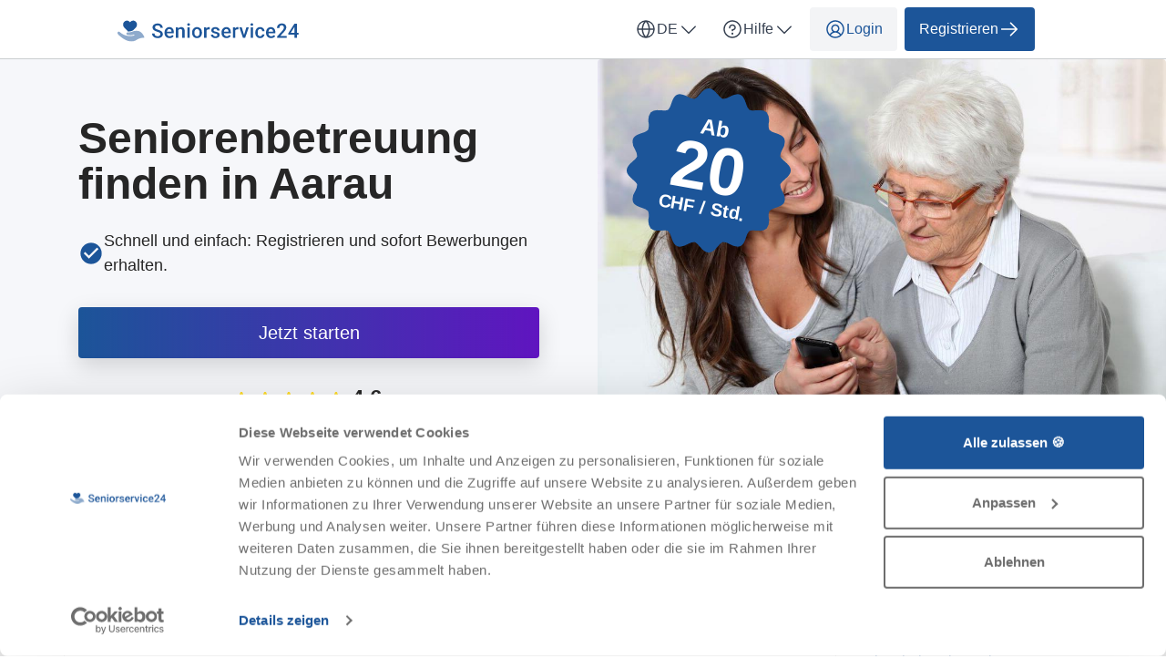

--- FILE ---
content_type: text/html; charset=utf-8
request_url: https://seniorservice24.ch/de/seniorenbetreuung/ag/aarau
body_size: 63825
content:

<!DOCTYPE html>
<html lang="de">
    <head>
    <link href="https://lemonfrog-production.s3.eu-central-1.amazonaws.com/7w0yhdsz9p0dozigdkd8zo6oke6b?response-content-disposition=inline%3B%20filename%3D%228375225_l%20%25281%2529.jpg%22%3B%20filename%2A%3DUTF-8%27%278375225_l%2520%25281%2529.jpg&amp;response-content-type=image%2Fjpeg&amp;X-Amz-Algorithm=AWS4-HMAC-SHA256&amp;X-Amz-Credential=AKIA3JDHZSYDXYWWNZU2%2F20260121%2Feu-central-1%2Fs3%2Faws4_request&amp;X-Amz-Date=20260121T211054Z&amp;X-Amz-Expires=604800&amp;X-Amz-SignedHeaders=host&amp;X-Amz-Signature=fe390a708d89b5d7878309f2fb0d8fba2fdae2f303f4e5fe2c1f24de1fd5f657" rel="preload" as="image" fetchpriority="high">

    <script data-cookieconsent="ignore">
  window.dataLayer = window.dataLayer || [];
  dataLayer.push({
    allow_enhanced_conversions: true,
    productionEnv: "true",
    locale: "de"
  });

  function gtag() { dataLayer.push(arguments); }

    gtag("consent", "default", {
      ad_personalization: "denied",
      ad_storage: "denied",
      ad_user_data: "denied",
      analytics_storage: "denied",
      functionality_storage: "denied",
      personalization_storage: "denied",
      security_storage: "granted",
      wait_for_update: 500
    });

    gtag("set", "ads_data_redaction", true);
    gtag("set", "url_passthrough", true);

    dataLayer.push({ referrer: "" });

  
  window.dataLayer.push({
  pageType: "LandingPage",
    contentKeyword: "seniorenbetreuung",
    pageLevel: "city"
  });

</script>

      <script data-cookieconsent="ignore">
    (function(w,d,s,l,i){w[l]=w[l]||[];w[l].push({'gtm.start':
    new Date().getTime(),event:'gtm.js'});var f=d.getElementsByTagName(s)[0],
    j=d.createElement(s),dl=l!='dataLayer'?'&l='+l:'';j.async=true;j.src=
    'https://www.googletagmanager.com/gtm.js?id='+i+dl;f.parentNode.insertBefore(j,f);
    })(window,document,'script','dataLayer','GTM-K2C8SQNQ');
  </script>


    <script>
      (function(w,d,t,r,u){var f,n,i;w[u]=w[u]||[] ,f=function(){var o={ti:"187043421", enableAutoSpaTracking: true}; o.q=w[u],w[u]=new UET(o),w[u].push("pageLoad")} ,n=d.createElement(t),n.src=r,n.async=1,n.onload=n .onreadystatechange=function() {var s=this.readyState;s &&s!=="loaded"&& s!=="complete"||(f(),n.onload=n. onreadystatechange=null)},i= d.getElementsByTagName(t)[0],i. parentNode.insertBefore(n,i)})(window,document,"script"," //bat.bing.com/bat.js","uetq");
    </script>

  
  <meta http-equiv="X-UA-Compatible" content="IE=edge">
<meta charset="utf-8">
<script>var _rollbarConfig = {"accessToken":"fc9baa7c6a9342b5a48998716042b0e5","captureUncaught":true,"captureUnhandledRejections":true,"checkIgnore":"function(isUncaught, args, payload) {\n  try {\n    var err = args[0];\n    var isExternalError = true;\n    var appDomain = window.location.hostname;\n\n    if (err && err.stack) {\n      var stackFrames = err.stack.split('\\n');\n      for (var i = 0; i < stackFrames.length; i++) {\n        if (stackFrames[i].includes(appDomain)) {\n          isExternalError = false;\n          break;\n        }\n      }\n    }\n\n    return isExternalError;\n  } catch (e) {\n    // Something went wrong during the analysis, so do not ignore this error\n    return false;\n  }\n}","payload":{"environment":"production","client":{"javascript":{"source_map_enabled":true,"guess_uncaught_frames":true}}},"ignoredMessages":["^Script error.$","gcrweb","getRootNode","jQuery is not defined","Can't find variable: jQuery","LemonFrog is not defined","^Cannot read property of undefined.*(a.L).*$","adsbygoogle.*","g is null","readyState","_AutofillCallbackHandler","Cannot read properties of undefined (reading 'bind')","Maximum call stack size exceeded."]};</script>
<script>!function(r){var e={};function o(n){if(e[n])return e[n].exports;var t=e[n]={i:n,l:!1,exports:{}};return r[n].call(t.exports,t,t.exports,o),t.l=!0,t.exports}o.m=r,o.c=e,o.d=function(r,e,n){o.o(r,e)||Object.defineProperty(r,e,{enumerable:!0,get:n})},o.r=function(r){"undefined"!=typeof Symbol&&Symbol.toStringTag&&Object.defineProperty(r,Symbol.toStringTag,{value:"Module"}),Object.defineProperty(r,"__esModule",{value:!0})},o.t=function(r,e){if(1&e&&(r=o(r)),8&e)return r;if(4&e&&"object"==typeof r&&r&&r.__esModule)return r;var n=Object.create(null);if(o.r(n),Object.defineProperty(n,"default",{enumerable:!0,value:r}),2&e&&"string"!=typeof r)for(var t in r)o.d(n,t,function(e){return r[e]}.bind(null,t));return n},o.n=function(r){var e=r&&r.__esModule?function(){return r.default}:function(){return r};return o.d(e,"a",e),e},o.o=function(r,e){return Object.prototype.hasOwnProperty.call(r,e)},o.p="",o(o.s=0)}([function(r,e,o){"use strict";var n=o(1),t=o(5);_rollbarConfig=_rollbarConfig||{},_rollbarConfig.rollbarJsUrl=_rollbarConfig.rollbarJsUrl||"https://cdn.rollbar.com/rollbarjs/refs/tags/v2.26.1/rollbar.min.js",_rollbarConfig.async=void 0===_rollbarConfig.async||_rollbarConfig.async;var a=n.setupShim(window,_rollbarConfig),l=t(_rollbarConfig);window.rollbar=n.Rollbar,a.loadFull(window,document,!_rollbarConfig.async,_rollbarConfig,l)},function(r,e,o){"use strict";var n=o(2),t=o(3);function a(r){return function(){try{return r.apply(this,arguments)}catch(r){try{console.error("[Rollbar]: Internal error",r)}catch(r){}}}}var l=0;function i(r,e){this.options=r,this._rollbarOldOnError=null;var o=l++;this.shimId=function(){return o},"undefined"!=typeof window&&window._rollbarShims&&(window._rollbarShims[o]={handler:e,messages:[]})}var s=o(4),d=function(r,e){return new i(r,e)},c=function(r){return new s(d,r)};function u(r){return a((function(){var e=this,o=Array.prototype.slice.call(arguments,0),n={shim:e,method:r,args:o,ts:new Date};window._rollbarShims[this.shimId()].messages.push(n)}))}i.prototype.loadFull=function(r,e,o,n,t){var l=!1,i=e.createElement("script"),s=e.getElementsByTagName("script")[0],d=s.parentNode;i.crossOrigin="",i.src=n.rollbarJsUrl,o||(i.async=!0),i.onload=i.onreadystatechange=a((function(){if(!(l||this.readyState&&"loaded"!==this.readyState&&"complete"!==this.readyState)){i.onload=i.onreadystatechange=null;try{d.removeChild(i)}catch(r){}l=!0,function(){var e;if(void 0===r._rollbarDidLoad){e=new Error("rollbar.js did not load");for(var o,n,a,l,i=0;o=r._rollbarShims[i++];)for(o=o.messages||[];n=o.shift();)for(a=n.args||[],i=0;i<a.length;++i)if("function"==typeof(l=a[i])){l(e);break}}"function"==typeof t&&t(e)}()}})),d.insertBefore(i,s)},i.prototype.wrap=function(r,e,o){try{var n;if(n="function"==typeof e?e:function(){return e||{}},"function"!=typeof r)return r;if(r._isWrap)return r;if(!r._rollbar_wrapped&&(r._rollbar_wrapped=function(){o&&"function"==typeof o&&o.apply(this,arguments);try{return r.apply(this,arguments)}catch(o){var e=o;throw e&&("string"==typeof e&&(e=new String(e)),e._rollbarContext=n()||{},e._rollbarContext._wrappedSource=r.toString(),window._rollbarWrappedError=e),e}},r._rollbar_wrapped._isWrap=!0,r.hasOwnProperty))for(var t in r)r.hasOwnProperty(t)&&(r._rollbar_wrapped[t]=r[t]);return r._rollbar_wrapped}catch(e){return r}};for(var p="log,debug,info,warn,warning,error,critical,global,configure,handleUncaughtException,handleAnonymousErrors,handleUnhandledRejection,captureEvent,captureDomContentLoaded,captureLoad".split(","),f=0;f<p.length;++f)i.prototype[p[f]]=u(p[f]);r.exports={setupShim:function(r,e){if(r){var o=e.globalAlias||"Rollbar";if("object"==typeof r[o])return r[o];r._rollbarShims={},r._rollbarWrappedError=null;var l=new c(e);return a((function(){e.captureUncaught&&(l._rollbarOldOnError=r.onerror,n.captureUncaughtExceptions(r,l,!0),e.wrapGlobalEventHandlers&&t(r,l,!0)),e.captureUnhandledRejections&&n.captureUnhandledRejections(r,l,!0);var a=e.autoInstrument;return!1!==e.enabled&&(void 0===a||!0===a||function(r){return!("object"!=typeof r||void 0!==r.page&&!r.page)}(a))&&r.addEventListener&&(r.addEventListener("load",l.captureLoad.bind(l)),r.addEventListener("DOMContentLoaded",l.captureDomContentLoaded.bind(l))),r[o]=l,l}))()}},Rollbar:c}},function(r,e,o){"use strict";function n(r,e,o,n){r._rollbarWrappedError&&(n[4]||(n[4]=r._rollbarWrappedError),n[5]||(n[5]=r._rollbarWrappedError._rollbarContext),r._rollbarWrappedError=null);var t=e.handleUncaughtException.apply(e,n);o&&o.apply(r,n),"anonymous"===t&&(e.anonymousErrorsPending+=1)}r.exports={captureUncaughtExceptions:function(r,e,o){if(r){var t;if("function"==typeof e._rollbarOldOnError)t=e._rollbarOldOnError;else if(r.onerror){for(t=r.onerror;t._rollbarOldOnError;)t=t._rollbarOldOnError;e._rollbarOldOnError=t}e.handleAnonymousErrors();var a=function(){var o=Array.prototype.slice.call(arguments,0);n(r,e,t,o)};o&&(a._rollbarOldOnError=t),r.onerror=a}},captureUnhandledRejections:function(r,e,o){if(r){"function"==typeof r._rollbarURH&&r._rollbarURH.belongsToShim&&r.removeEventListener("unhandledrejection",r._rollbarURH);var n=function(r){var o,n,t;try{o=r.reason}catch(r){o=void 0}try{n=r.promise}catch(r){n="[unhandledrejection] error getting `promise` from event"}try{t=r.detail,!o&&t&&(o=t.reason,n=t.promise)}catch(r){}o||(o="[unhandledrejection] error getting `reason` from event"),e&&e.handleUnhandledRejection&&e.handleUnhandledRejection(o,n)};n.belongsToShim=o,r._rollbarURH=n,r.addEventListener("unhandledrejection",n)}}}},function(r,e,o){"use strict";function n(r,e,o){if(e.hasOwnProperty&&e.hasOwnProperty("addEventListener")){for(var n=e.addEventListener;n._rollbarOldAdd&&n.belongsToShim;)n=n._rollbarOldAdd;var t=function(e,o,t){n.call(this,e,r.wrap(o),t)};t._rollbarOldAdd=n,t.belongsToShim=o,e.addEventListener=t;for(var a=e.removeEventListener;a._rollbarOldRemove&&a.belongsToShim;)a=a._rollbarOldRemove;var l=function(r,e,o){a.call(this,r,e&&e._rollbar_wrapped||e,o)};l._rollbarOldRemove=a,l.belongsToShim=o,e.removeEventListener=l}}r.exports=function(r,e,o){if(r){var t,a,l="EventTarget,Window,Node,ApplicationCache,AudioTrackList,ChannelMergerNode,CryptoOperation,EventSource,FileReader,HTMLUnknownElement,IDBDatabase,IDBRequest,IDBTransaction,KeyOperation,MediaController,MessagePort,ModalWindow,Notification,SVGElementInstance,Screen,TextTrack,TextTrackCue,TextTrackList,WebSocket,WebSocketWorker,Worker,XMLHttpRequest,XMLHttpRequestEventTarget,XMLHttpRequestUpload".split(",");for(t=0;t<l.length;++t)r[a=l[t]]&&r[a].prototype&&n(e,r[a].prototype,o)}}},function(r,e,o){"use strict";function n(r,e){this.impl=r(e,this),this.options=e,function(r){for(var e=function(r){return function(){var e=Array.prototype.slice.call(arguments,0);if(this.impl[r])return this.impl[r].apply(this.impl,e)}},o="log,debug,info,warn,warning,error,critical,global,configure,handleUncaughtException,handleAnonymousErrors,handleUnhandledRejection,_createItem,wrap,loadFull,shimId,captureEvent,captureDomContentLoaded,captureLoad".split(","),n=0;n<o.length;n++)r[o[n]]=e(o[n])}(n.prototype)}n.prototype._swapAndProcessMessages=function(r,e){var o,n,t;for(this.impl=r(this.options);o=e.shift();)n=o.method,t=o.args,this[n]&&"function"==typeof this[n]&&("captureDomContentLoaded"===n||"captureLoad"===n?this[n].apply(this,[t[0],o.ts]):this[n].apply(this,t));return this},r.exports=n},function(r,e,o){"use strict";r.exports=function(r){return function(e){if(!e&&!window._rollbarInitialized){for(var o,n,t=(r=r||{}).globalAlias||"Rollbar",a=window.rollbar,l=function(r){return new a(r)},i=0;o=window._rollbarShims[i++];)n||(n=o.handler),o.handler._swapAndProcessMessages(l,o.messages);window[t]=n,window._rollbarInitialized=!0}}}}]);</script>
<meta name="viewport" content="user-scalable=no, initial-scale=1, maximum-scale=1, minimum-scale=1, width=device-width, height=device-height">

<meta property="og:url" content="seniorservice24.ch">
<meta property="og:image" content="https://seniorservice24.ch/images/services/senior_care/home_page_header.jpg">
<meta property="og:title" content="Seniorenbetreuung in Aarau - Seniorservice24">
<meta name="twitter:card" content="summary">

<title>Seniorenbetreuung in Aarau - Seniorservice24</title>

  <meta name="keywords" content= "Seniorenbetreuung, Altenpflege">

  <meta name="description" content="Seniorenbetreuung finden und kontaktieren ✓ PLZ-Suche ✓ Bewertungen und Referenzen ✓ Seniorenbetreuung für jedes Budget">
  <meta name="twitter:description" content="Seniorenbetreuung finden und kontaktieren ✓ PLZ-Suche ✓ Bewertungen und Referenzen ✓ Seniorenbetreuung für jedes Budget">
  <meta property="og:type" content="Website">
  <meta property="og:description" content="Seniorenbetreuung finden und kontaktieren ✓ PLZ-Suche ✓ Bewertungen und Referenzen ✓ Seniorenbetreuung für jedes Budget">


  <link rel="apple-touch-icon" sizes="180x180" href="/images/services/senior_care/apple-touch-icon.png">
  <link rel="icon" type="image/png" sizes="32x32" href="/images/services/senior_care/favicon-32x32.png">
  <link rel="icon" type="image/png" sizes="16x16" href="/images/services/senior_care/favicon-16x16.png">
  <link rel="manifest" href="/images/services/senior_care/manifest.json">
  <link rel="mask-icon" href="/images/services/senior_care/safari-pinned-tab.svg">

  <meta name="theme-color" content="#ffffff">

  <link rel="stylesheet" href="/assets/senior_care-5cc34f439077edf10a278a1de6732f6ca4eed2c695cb34544cd404e2de037159.css" />

  <link href="https://seniorservice24.ch/de/seniorenbetreuung/ag/aarau" rel="canonical">
  <script>
//<![CDATA[
window.gon={};gon.global={"current_invalid_date":null};gon.locale="de";
//]]>
</script>

  <script id="Cookiebot"
        src="https://consent.cookiebot.com/uc.js"
        data-cbid="bcb5438e-f50b-491e-b328-d3d352e52dcd"
        data-consentmode-defaults="disabled"
        data-culture="de"
        data-blockingmode="auto"
        type="text/javascript">
</script>



  <script src="/assets/application-339b74cdae26a98ca79004fca90f3f91311784b1dc7ebe09950808b24e82ef46.js" data-cookieconsent="ignore"></script>

    <script src="/assets/search_layout-40711427a6654dc67d84accda27d6ae29ad48cfc3bad91478fd5632d1d58a877.js"></script>

    <script type="application/ld+json">
{
  "@context": "https://schema.org/", 
  "@type": "Product",
  "name": "Jobportal",
  "image": "https://seniorservice24.ch/images/seniorservice24/logo.svg",
  "description": "Seniorenbetreuung gesucht? Alltagshilfe, Fahrdienst oder Haushaltshilfe – liebevoll, individuell und nah. Jetzt auf Seniorservice24 Ihre Seniorenhilfe finden.",
  "brand": { 
    "@type": "Organization",
    "name": "Seniorservice24",
    "url": "https://seniorservice24.ch",
    "logo": "https://seniorservice24.ch/images/seniorservice24/logo.svg",
    "sameAs": []
  },
  "aggregateRating": {
    "@type": "AggregateRating",
    "ratingValue": "4.6",
    "bestRating": "5",
    "worstRating": "1",
    "ratingCount": "124"
  }
}
</script>

  <script type="application/ld+json">
  {
    "@context": "https://schema.org/",
    "@type": "BreadcrumbList",
    "itemListElement": [{"@type":"ListItem","position":1,"name":"Home","item":"https://seniorservice24.ch/de"},{"@type":"ListItem","position":2,"name":"Seniorenbetreuung","item":"https://seniorservice24.ch/de/seniorenbetreuung"},{"@type":"ListItem","position":3,"name":"Seniorenbetreuung im Kanton Aargau","item":"https://seniorservice24.ch/de/seniorenbetreuung/ag"},{"@type":"ListItem","position":4,"name":"Seniorenbetreuung in Aarau","item":"https://seniorservice24.ch/de/seniorenbetreuung/ag/aarau"}]
  }
</script>


  <meta name="csrf-param" content="authenticity_token" />
<meta name="csrf-token" content="SPm7RGYA8UN1j9rFtaIlVrwtO8nw-cbI1jt41XZAzlI3N3PeZtoQSJqOo5n1Ebc40RFtWvXD3p-DH6yIG3sEZQ" />
  <meta name="action-cable-url" content="/cable" />
  

  
    <link rel="alternate" hreflang="en-CH" href="https://seniorservice24.ch/en/senior-care/ag/aarau" />

  <script>
//<![CDATA[

    window.country = "Switzerland";
    
    window.gaMeasurementId = "G-FM7EWRPRS2";

//]]>
</script>    <script>
//<![CDATA[

      window.__ = {"abbr_day_names":["Mo","Di","Mi","Do","Fr","Sa","So"],"availability_table":{"hours_ranges":["Vormittags","Nachmittags","Abends","Nachts"]},"errors":{"messages":{"blank":"muss ausgefüllt werden","invalid":"ist nicht gültig","stripe_checkout":{"processing_error":"Leider ist bei der Bearbeitung Ihrer Zahlung ein Fehler aufgetreten. Bitte versuchen Sie es erneut oder wählen Sie eine andere Zahlungsart."},"invalid_first_name":"Bitte geben Sie max. 2 Vornamen ein und verwenden Sie nur Buchstaben von A bis Z.$","invalid_last_name":"Bitte verwenden Sie nur Buchstaben von A bis Z, keine Sonderzeichen oder andere Schriftzeichen.","invalid_locality":"Bitte verwenden Sie nur Buchstaben von A bis Z, keine Sonderzeichen oder andere Schriftzeichen.","stripe":{"incorrect_number":"Die Karten Nr. ist nicht korrekt.","invalid_number":"Die Karten Nr. ist ungültig.","invalid_expiry_month":"Das Verfallsdatum für den Monat ist ungültig.","invalid_expiry_year":"Das Verfallsdatum für das Jahr ist ungültig.","invalid_cvc":"Die Prüfziffer ist ungültig.","expired_card":"Die Karte ist abgelaufen.","incorrect_cvc":"Die Prüfziffer ist nicht korrekt.","incorrect_zip":"Die zur Karte zugeordnete PLZ ist nicht korrekt.","card_declined":"Ihre Karte wurde abgelehnt.\u003cbr\u003e\u003cbr\u003eBitte vergewissern Sie sich, dass Ihre Kreditkartendaten stimmen und versuchen Sie es erneut oder wählen Sie eine andere Zahlungsmethode.","missing":"Die Karte ist nicht vorhanden.","processing_error":"Bei der Verarbeitung ist ein Fehler aufgetreten.","rate_limit":"Es gab einen technischen Fehler. Bitte informieren Sie uns, falls der Fehler dauerhaft auftritt.","timeout":"Unser Zahlungsanbieter ist momentan nicht erreichbar. Bitte versuchen Sie es in ein paar Minuten noch einmal."}}},"readmore":{"more":"Mehr lesen...","less":"Weniger anzeigen"}};

//]]>
</script></head>


  

  <body class="directory directory-index body">
    <script>
//<![CDATA[
window.gon={};gon.global={"current_invalid_date":null};gon.locale="de";
//]]>
</script>
      <noscript>
    <iframe src="https://www.googletagmanager.com/ns.html?id=GTM-K2C8SQNQ"
            height="0"
            width="0"
            style="display:none;visibility:hidden"></iframe>
  </noscript>


      



        <div class="navbar--default">
      <div class="container px-16 xs-px-8 py-8 flex full-width-sm landing-header-nav-container">
  <a href="/de" class="landing-header-logo">
  <svg xmlns="http://www.w3.org/2000/svg" width="199" height="32" viewBox="0 0 199 32" fill="none" class="block maxw-full">
  <path d="M47.0127 19.9717C47.0127 19.6494 46.9626 19.363 46.8623 19.1123C46.7692 18.8617 46.6009 18.6325 46.3574 18.4248C46.1139 18.2171 45.7702 18.0166 45.3262 17.8232C44.8893 17.6227 44.3307 17.4186 43.6504 17.2109C42.9056 16.9818 42.2181 16.7275 41.5879 16.4482C40.9648 16.1618 40.4206 15.8324 39.9551 15.46C39.4896 15.0804 39.1279 14.6471 38.8701 14.1602C38.6123 13.666 38.4834 13.0967 38.4834 12.4521C38.4834 11.8148 38.6159 11.2347 38.8809 10.7119C39.153 10.1891 39.5361 9.73796 40.0303 9.3584C40.5316 8.97168 41.1224 8.67448 41.8027 8.4668C42.4831 8.25195 43.235 8.14453 44.0586 8.14453C45.2188 8.14453 46.2178 8.35938 47.0557 8.78906C47.9007 9.21875 48.5488 9.79525 49 10.5186C49.4583 11.2419 49.6875 12.0404 49.6875 12.9141H47.0127C47.0127 12.3984 46.9017 11.9437 46.6797 11.5498C46.4648 11.1488 46.1354 10.8337 45.6914 10.6045C45.2546 10.3753 44.6995 10.2607 44.0264 10.2607C43.389 10.2607 42.859 10.3574 42.4365 10.5508C42.014 10.7441 41.6989 11.0055 41.4912 11.335C41.2835 11.6644 41.1797 12.0368 41.1797 12.4521C41.1797 12.7458 41.2477 13.0143 41.3838 13.2578C41.5199 13.4941 41.7275 13.7161 42.0068 13.9238C42.2861 14.1243 42.637 14.3141 43.0596 14.4932C43.4821 14.6722 43.9798 14.8441 44.5527 15.0088C45.4193 15.2666 46.1748 15.5531 46.8193 15.8682C47.4639 16.1761 48.001 16.527 48.4307 16.9209C48.8604 17.3148 49.1826 17.7624 49.3975 18.2637C49.6123 18.7578 49.7197 19.32 49.7197 19.9502C49.7197 20.609 49.5872 21.2035 49.3223 21.7334C49.0573 22.2562 48.6777 22.7038 48.1836 23.0762C47.6966 23.4414 47.1094 23.7243 46.4219 23.9248C45.7415 24.1182 44.9824 24.2148 44.1445 24.2148C43.3926 24.2148 42.6514 24.1146 41.9209 23.9141C41.1976 23.7135 40.5387 23.4092 39.9443 23.001C39.3499 22.5856 38.8773 22.07 38.5264 21.4541C38.1755 20.8311 38 20.1042 38 19.2734H40.6963C40.6963 19.7819 40.7822 20.2152 40.9541 20.5732C41.1331 20.9313 41.3802 21.2249 41.6953 21.4541C42.0104 21.6761 42.3757 21.8408 42.791 21.9482C43.2135 22.0557 43.6647 22.1094 44.1445 22.1094C44.7747 22.1094 45.3011 22.0199 45.7236 21.8408C46.1533 21.6618 46.4756 21.4111 46.6904 21.0889C46.9053 20.7666 47.0127 20.3942 47.0127 19.9717Z" fill="#1C5599"></path>
  <path d="M57.1907 24.2148C56.3313 24.2148 55.5543 24.0752 54.8596 23.7959C54.1721 23.5094 53.5849 23.112 53.0979 22.6035C52.6181 22.0951 52.2493 21.4971 51.9915 20.8096C51.7337 20.1221 51.6048 19.3809 51.6048 18.5859V18.1562C51.6048 17.2467 51.7373 16.4232 52.0022 15.6855C52.2672 14.9479 52.636 14.3177 53.1087 13.7949C53.5813 13.265 54.1399 12.8604 54.7845 12.5811C55.429 12.3018 56.1272 12.1621 56.8792 12.1621C57.7099 12.1621 58.4368 12.3018 59.0598 12.5811C59.6829 12.8604 60.1985 13.2542 60.6067 13.7627C61.0221 14.264 61.33 14.862 61.5305 15.5566C61.7382 16.2513 61.8421 17.0176 61.8421 17.8555V18.9619H52.8616V17.1035H59.2854V16.8994C59.2711 16.4339 59.178 15.9971 59.0061 15.5889C58.8414 15.1807 58.5872 14.8512 58.2434 14.6006C57.8997 14.3499 57.4414 14.2246 56.8684 14.2246C56.4388 14.2246 56.0556 14.3177 55.719 14.5039C55.3896 14.6829 55.1139 14.9443 54.8919 15.2881C54.6699 15.6318 54.498 16.0472 54.3763 16.5342C54.2617 17.014 54.2044 17.5547 54.2044 18.1562V18.5859C54.2044 19.0944 54.2724 19.5671 54.4085 20.0039C54.5517 20.4336 54.7594 20.8096 55.0315 21.1318C55.3037 21.4541 55.6331 21.7083 56.0198 21.8945C56.4065 22.0736 56.847 22.1631 57.3411 22.1631C57.9641 22.1631 58.5192 22.0378 59.0061 21.7871C59.4931 21.5365 59.9156 21.182 60.2737 20.7236L61.638 22.0449C61.3873 22.4102 61.0615 22.7611 60.6604 23.0977C60.2594 23.4271 59.7688 23.6956 59.1888 23.9033C58.6158 24.111 57.9498 24.2148 57.1907 24.2148Z" fill="#1C5599"></path>
  <path d="M66.649 14.8584V24H64.0601V12.377H66.4986L66.649 14.8584ZM66.1871 17.7588L65.3492 17.748C65.3563 16.9245 65.4709 16.1689 65.6929 15.4814C65.9221 14.7939 66.2372 14.2031 66.6382 13.709C67.0464 13.2148 67.5334 12.8353 68.0992 12.5703C68.6649 12.2982 69.2951 12.1621 69.9898 12.1621C70.5484 12.1621 71.0533 12.2409 71.5045 12.3984C71.9628 12.5488 72.3531 12.7959 72.6754 13.1396C73.0048 13.4834 73.2554 13.931 73.4273 14.4824C73.5992 15.0267 73.6851 15.6963 73.6851 16.4912V24H71.0855V16.4805C71.0855 15.9219 71.0032 15.4814 70.8384 15.1592C70.6809 14.8298 70.4481 14.597 70.1402 14.4609C69.8394 14.3177 69.4634 14.2461 69.0123 14.2461C68.5683 14.2461 68.1708 14.3392 67.8199 14.5254C67.469 14.7116 67.1718 14.9658 66.9283 15.2881C66.692 15.6104 66.5093 15.9827 66.3804 16.4053C66.2515 16.8278 66.1871 17.279 66.1871 17.7588Z" fill="#1C5599"></path>
  <path d="M79.3192 12.377V24H76.7196V12.377H79.3192ZM76.5477 9.32617C76.5477 8.93229 76.6766 8.60645 76.9344 8.34863C77.1994 8.08366 77.5646 7.95117 78.0301 7.95117C78.4884 7.95117 78.8501 8.08366 79.1151 8.34863C79.3801 8.60645 79.5125 8.93229 79.5125 9.32617C79.5125 9.71289 79.3801 10.0352 79.1151 10.293C78.8501 10.5508 78.4884 10.6797 78.0301 10.6797C77.5646 10.6797 77.1994 10.5508 76.9344 10.293C76.6766 10.0352 76.5477 9.71289 76.5477 9.32617Z" fill="#1C5599"></path>
  <path d="M81.881 18.3174V18.0703C81.881 17.2324 82.0027 16.4554 82.2462 15.7393C82.4897 15.016 82.8406 14.3893 83.2989 13.8594C83.7644 13.3223 84.3302 12.9069 84.9962 12.6133C85.6694 12.3125 86.4285 12.1621 87.2736 12.1621C88.1258 12.1621 88.8849 12.3125 89.5509 12.6133C90.2241 12.9069 90.7934 13.3223 91.2589 13.8594C91.7244 14.3893 92.0789 15.016 92.3224 15.7393C92.5659 16.4554 92.6876 17.2324 92.6876 18.0703V18.3174C92.6876 19.1553 92.5659 19.9323 92.3224 20.6484C92.0789 21.3646 91.7244 21.9912 91.2589 22.5283C90.7934 23.0583 90.2277 23.4736 89.5616 23.7744C88.8956 24.068 88.1401 24.2148 87.295 24.2148C86.4428 24.2148 85.6801 24.068 85.007 23.7744C84.3409 23.4736 83.7752 23.0583 83.3097 22.5283C82.8442 21.9912 82.4897 21.3646 82.2462 20.6484C82.0027 19.9323 81.881 19.1553 81.881 18.3174ZM84.4698 18.0703V18.3174C84.4698 18.8402 84.5236 19.3343 84.631 19.7998C84.7384 20.2653 84.9067 20.6735 85.1359 21.0244C85.365 21.3753 85.6586 21.651 86.0167 21.8516C86.3748 22.0521 86.8009 22.1523 87.295 22.1523C87.7749 22.1523 88.1902 22.0521 88.5411 21.8516C88.8992 21.651 89.1928 21.3753 89.422 21.0244C89.6512 20.6735 89.8195 20.2653 89.9269 19.7998C90.0415 19.3343 90.0988 18.8402 90.0988 18.3174V18.0703C90.0988 17.5547 90.0415 17.0677 89.9269 16.6094C89.8195 16.1439 89.6476 15.7321 89.4113 15.374C89.1821 15.016 88.8885 14.7367 88.5304 14.5361C88.1795 14.3285 87.7605 14.2246 87.2736 14.2246C86.7866 14.2246 86.3641 14.3285 86.006 14.5361C85.6551 14.7367 85.365 15.016 85.1359 15.374C84.9067 15.7321 84.7384 16.1439 84.631 16.6094C84.5236 17.0677 84.4698 17.5547 84.4698 18.0703Z" fill="#1C5599"></path>
  <path d="M97.6771 14.5898V24H95.0883V12.377H97.559L97.6771 14.5898ZM101.233 12.3018L101.211 14.708C101.054 14.6794 100.882 14.6579 100.696 14.6436C100.517 14.6292 100.338 14.6221 100.159 14.6221C99.7146 14.6221 99.3243 14.6865 98.9877 14.8154C98.6511 14.9372 98.3682 15.1162 98.1391 15.3525C97.9171 15.5817 97.7452 15.861 97.6234 16.1904C97.5017 16.5199 97.4301 16.8887 97.4086 17.2969L96.8178 17.3398C96.8178 16.6094 96.8894 15.9326 97.0326 15.3096C97.1758 14.6865 97.3907 14.1387 97.6771 13.666C97.9708 13.1934 98.336 12.8245 98.7729 12.5596C99.2169 12.2946 99.7289 12.1621 100.309 12.1621C100.467 12.1621 100.635 12.1764 100.814 12.2051C101 12.2337 101.14 12.266 101.233 12.3018Z" fill="#1C5599"></path>
  <path d="M109.595 20.8525C109.595 20.5947 109.531 20.362 109.402 20.1543C109.273 19.9395 109.026 19.7461 108.661 19.5742C108.303 19.4023 107.773 19.2448 107.071 19.1016C106.455 18.9655 105.889 18.8044 105.374 18.6182C104.865 18.4248 104.428 18.1921 104.063 17.9199C103.698 17.6478 103.415 17.3255 103.215 16.9531C103.014 16.5807 102.914 16.151 102.914 15.6641C102.914 15.1914 103.018 14.7438 103.225 14.3213C103.433 13.8988 103.73 13.5264 104.117 13.2041C104.504 12.8818 104.973 12.6276 105.524 12.4414C106.083 12.2552 106.706 12.1621 107.393 12.1621C108.367 12.1621 109.202 12.3268 109.896 12.6562C110.598 12.9785 111.135 13.4189 111.507 13.9775C111.88 14.529 112.066 15.152 112.066 15.8467H109.477C109.477 15.5387 109.398 15.2523 109.241 14.9873C109.091 14.7152 108.861 14.4967 108.553 14.332C108.245 14.1602 107.859 14.0742 107.393 14.0742C106.949 14.0742 106.58 14.1458 106.287 14.2891C106 14.4251 105.785 14.6042 105.642 14.8262C105.506 15.0482 105.438 15.2917 105.438 15.5566C105.438 15.75 105.474 15.9255 105.546 16.083C105.624 16.2334 105.753 16.373 105.932 16.502C106.111 16.6237 106.355 16.7383 106.663 16.8457C106.978 16.9531 107.372 17.057 107.844 17.1572C108.732 17.3434 109.495 17.5833 110.132 17.877C110.777 18.1634 111.271 18.5358 111.615 18.9941C111.959 19.4453 112.131 20.0182 112.131 20.7129C112.131 21.2285 112.02 21.7012 111.798 22.1309C111.583 22.5534 111.268 22.9222 110.852 23.2373C110.437 23.5452 109.939 23.7852 109.359 23.957C108.786 24.1289 108.142 24.2148 107.425 24.2148C106.373 24.2148 105.481 24.0286 104.751 23.6562C104.02 23.2767 103.465 22.7933 103.086 22.2061C102.713 21.6117 102.527 20.9958 102.527 20.3584H105.03C105.059 20.8382 105.191 21.2214 105.427 21.5078C105.671 21.7871 105.972 21.9912 106.33 22.1201C106.695 22.2419 107.071 22.3027 107.458 22.3027C107.923 22.3027 108.313 22.2419 108.629 22.1201C108.944 21.9912 109.184 21.8193 109.348 21.6045C109.513 21.3825 109.595 21.1318 109.595 20.8525Z" fill="#1C5599"></path>
  <path d="M119.741 24.2148C118.882 24.2148 118.105 24.0752 117.41 23.7959C116.723 23.5094 116.135 23.112 115.648 22.6035C115.169 22.0951 114.8 21.4971 114.542 20.8096C114.284 20.1221 114.155 19.3809 114.155 18.5859V18.1562C114.155 17.2467 114.288 16.4232 114.553 15.6855C114.818 14.9479 115.186 14.3177 115.659 13.7949C116.132 13.265 116.69 12.8604 117.335 12.5811C117.979 12.3018 118.678 12.1621 119.43 12.1621C120.26 12.1621 120.987 12.3018 121.61 12.5811C122.233 12.8604 122.749 13.2542 123.157 13.7627C123.573 14.264 123.88 14.862 124.081 15.5566C124.289 16.2513 124.393 17.0176 124.393 17.8555V18.9619H115.412V17.1035H121.836V16.8994C121.822 16.4339 121.728 15.9971 121.557 15.5889C121.392 15.1807 121.138 14.8512 120.794 14.6006C120.45 14.3499 119.992 14.2246 119.419 14.2246C118.989 14.2246 118.606 14.3177 118.269 14.5039C117.94 14.6829 117.664 14.9443 117.442 15.2881C117.22 15.6318 117.048 16.0472 116.927 16.5342C116.812 17.014 116.755 17.5547 116.755 18.1562V18.5859C116.755 19.0944 116.823 19.5671 116.959 20.0039C117.102 20.4336 117.31 20.8096 117.582 21.1318C117.854 21.4541 118.184 21.7083 118.57 21.8945C118.957 22.0736 119.397 22.1631 119.892 22.1631C120.515 22.1631 121.07 22.0378 121.557 21.7871C122.044 21.5365 122.466 21.182 122.824 20.7236L124.188 22.0449C123.938 22.4102 123.612 22.7611 123.211 23.0977C122.81 23.4271 122.319 23.6956 121.739 23.9033C121.166 24.111 120.5 24.2148 119.741 24.2148Z" fill="#1C5599"></path>
  <path d="M129.232 14.5898V24H126.643V12.377H129.114L129.232 14.5898ZM132.787 12.3018L132.766 14.708C132.608 14.6794 132.436 14.6579 132.25 14.6436C132.071 14.6292 131.892 14.6221 131.713 14.6221C131.269 14.6221 130.879 14.6865 130.542 14.8154C130.206 14.9372 129.923 15.1162 129.694 15.3525C129.472 15.5817 129.3 15.861 129.178 16.1904C129.056 16.5199 128.985 16.8887 128.963 17.2969L128.372 17.3398C128.372 16.6094 128.444 15.9326 128.587 15.3096C128.73 14.6865 128.945 14.1387 129.232 13.666C129.525 13.1934 129.891 12.8245 130.327 12.5596C130.771 12.2946 131.283 12.1621 131.864 12.1621C132.021 12.1621 132.189 12.1764 132.368 12.2051C132.555 12.2337 132.694 12.266 132.787 12.3018Z" fill="#1C5599"></path>
  <path d="M138.604 21.9482L141.451 12.377H144.136L140.097 24H138.421L138.604 21.9482ZM136.423 12.377L139.324 21.9912L139.463 24H137.788L133.727 12.377H136.423Z" fill="#1C5599"></path>
  <path d="M148.728 12.377V24H146.129V12.377H148.728ZM145.957 9.32617C145.957 8.93229 146.086 8.60645 146.344 8.34863C146.609 8.08366 146.974 7.95117 147.439 7.95117C147.898 7.95117 148.259 8.08366 148.524 8.34863C148.789 8.60645 148.922 8.93229 148.922 9.32617C148.922 9.71289 148.789 10.0352 148.524 10.293C148.259 10.5508 147.898 10.6797 147.439 10.6797C146.974 10.6797 146.609 10.5508 146.344 10.293C146.086 10.0352 145.957 9.71289 145.957 9.32617Z" fill="#1C5599"></path>
  <path d="M156.532 22.1523C156.955 22.1523 157.334 22.07 157.671 21.9053C158.015 21.7334 158.29 21.4971 158.498 21.1963C158.713 20.8955 158.831 20.5482 158.853 20.1543H161.291C161.277 20.9062 161.055 21.5902 160.625 22.2061C160.195 22.8219 159.626 23.3125 158.917 23.6777C158.208 24.0358 157.424 24.2148 156.565 24.2148C155.677 24.2148 154.903 24.0645 154.244 23.7637C153.585 23.4557 153.038 23.0332 152.601 22.4961C152.164 21.959 151.834 21.3395 151.612 20.6377C151.398 19.9359 151.29 19.1839 151.29 18.3818V18.0059C151.29 17.2038 151.398 16.4518 151.612 15.75C151.834 15.041 152.164 14.418 152.601 13.8809C153.038 13.3438 153.585 12.9248 154.244 12.624C154.903 12.3161 155.673 12.1621 156.554 12.1621C157.485 12.1621 158.301 12.3483 159.003 12.7207C159.705 13.0859 160.256 13.598 160.657 14.2568C161.066 14.9085 161.277 15.6676 161.291 16.5342H158.853C158.831 16.1045 158.724 15.7178 158.53 15.374C158.344 15.0231 158.079 14.7438 157.735 14.5361C157.399 14.3285 156.994 14.2246 156.522 14.2246C155.999 14.2246 155.566 14.332 155.222 14.5469C154.878 14.7546 154.609 15.041 154.416 15.4062C154.223 15.7643 154.083 16.1689 153.997 16.6201C153.918 17.0641 153.879 17.526 153.879 18.0059V18.3818C153.879 18.8617 153.918 19.3271 153.997 19.7783C154.076 20.2295 154.212 20.6341 154.405 20.9922C154.606 21.3431 154.878 21.626 155.222 21.8408C155.566 22.0485 156.002 22.1523 156.532 22.1523Z" fill="#1C5599"></path>
  <path d="M168.622 24.2148C167.763 24.2148 166.986 24.0752 166.291 23.7959C165.604 23.5094 165.017 23.112 164.53 22.6035C164.05 22.0951 163.681 21.4971 163.423 20.8096C163.165 20.1221 163.036 19.3809 163.036 18.5859V18.1562C163.036 17.2467 163.169 16.4232 163.434 15.6855C163.699 14.9479 164.068 14.3177 164.54 13.7949C165.013 13.265 165.572 12.8604 166.216 12.5811C166.861 12.3018 167.559 12.1621 168.311 12.1621C169.142 12.1621 169.869 12.3018 170.492 12.5811C171.115 12.8604 171.63 13.2542 172.038 13.7627C172.454 14.264 172.762 14.862 172.962 15.5566C173.17 16.2513 173.274 17.0176 173.274 17.8555V18.9619H164.293V17.1035H170.717V16.8994C170.703 16.4339 170.61 15.9971 170.438 15.5889C170.273 15.1807 170.019 14.8512 169.675 14.6006C169.331 14.3499 168.873 14.2246 168.3 14.2246C167.87 14.2246 167.487 14.3177 167.151 14.5039C166.821 14.6829 166.546 14.9443 166.324 15.2881C166.102 15.6318 165.93 16.0472 165.808 16.5342C165.693 17.014 165.636 17.5547 165.636 18.1562V18.5859C165.636 19.0944 165.704 19.5671 165.84 20.0039C165.983 20.4336 166.191 20.8096 166.463 21.1318C166.735 21.4541 167.065 21.7083 167.452 21.8945C167.838 22.0736 168.279 22.1631 168.773 22.1631C169.396 22.1631 169.951 22.0378 170.438 21.7871C170.925 21.5365 171.347 21.182 171.705 20.7236L173.07 22.0449C172.819 22.4102 172.493 22.7611 172.092 23.0977C171.691 23.4271 171.201 23.6956 170.62 23.9033C170.048 24.111 169.382 24.2148 168.622 24.2148Z" fill="#1C5599"></path>
  <path d="M185.847 21.9375V24H175.363V22.2275L180.455 16.6738C181.013 16.0436 181.454 15.4993 181.776 15.041C182.098 14.5827 182.324 14.1709 182.453 13.8057C182.589 13.4333 182.657 13.0716 182.657 12.7207C182.657 12.2266 182.564 11.7933 182.378 11.4209C182.199 11.0413 181.934 10.7441 181.583 10.5293C181.232 10.3073 180.806 10.1963 180.304 10.1963C179.724 10.1963 179.237 10.3216 178.843 10.5723C178.45 10.8229 178.152 11.1702 177.952 11.6143C177.751 12.0511 177.651 12.5524 177.651 13.1182H175.062C175.062 12.2087 175.27 11.3779 175.685 10.626C176.101 9.86686 176.702 9.2653 177.49 8.82129C178.278 8.37012 179.227 8.14453 180.337 8.14453C181.382 8.14453 182.27 8.31999 183.001 8.6709C183.731 9.02181 184.286 9.51953 184.666 10.1641C185.052 10.8086 185.246 11.5713 185.246 12.4521C185.246 12.9391 185.167 13.4225 185.009 13.9023C184.852 14.3822 184.626 14.862 184.333 15.3418C184.046 15.8145 183.706 16.2907 183.312 16.7705C182.918 17.2432 182.485 17.723 182.012 18.21L178.629 21.9375H185.847Z" fill="#1C5599"></path>
  <path d="M198.861 18.4248V20.4873H187.582L187.496 18.9297L194.242 8.35938H196.315L194.07 12.2051L190.192 18.4248H198.861ZM196.906 8.35938V24H194.317V8.35938H196.906Z" fill="#1C5599"></path>
  <path opacity="0.5" fill-rule="evenodd" clip-rule="evenodd" d="M20.2671 16.2054C27.4506 15.5381 29.5796 23.7877 29.584 23.7784C26.8333 23.5918 23.621 24.6929 22.426 25.2995C20.7385 26.1581 19.0817 28.1178 13.8372 27.7306C8.306 27.3246 2.12406 21.6833 0.956265 20.4375C-0.314417 19.0843 -0.111283 18.0718 0.381161 17.6052C0.873605 17.1386 1.483 16.8353 2.63761 17.7125C4.45674 19.3107 6.56096 20.5031 8.82437 21.2182C11.0878 21.9334 13.4639 22.1566 15.8105 21.8746C16.6656 21.7739 17.5043 21.5527 18.3044 21.2167C18.3578 21.1935 18.4063 21.1592 18.4473 21.116C18.4882 21.0728 18.5208 21.0215 18.543 20.9649C18.5653 20.9084 18.5768 20.8478 18.577 20.7865C18.5771 20.7252 18.5659 20.6645 18.544 20.6078C18.5221 20.5511 18.4898 20.4996 18.4491 20.4561C18.4084 20.4127 18.36 20.3782 18.3067 20.3546C18.2535 20.3309 18.1963 20.3187 18.1386 20.3185C18.0808 20.3183 18.0236 20.3302 17.9702 20.3535C15.4174 21.4687 12.2315 21.0021 10.5704 20.6335C10.3143 20.5199 10.0985 20.3234 9.95367 20.0721C9.80889 19.8208 9.74251 19.5274 9.76398 19.2337C9.76672 19.0704 9.79982 18.9093 9.86138 18.7596C9.92294 18.6099 10.0117 18.4747 10.1227 18.3615C10.2337 18.2483 10.3646 18.1596 10.5079 18.1002C10.6513 18.0409 10.8043 18.0122 10.9582 18.0158C12.4077 18.004 13.8505 17.805 15.2547 17.4232C16.4489 17.1386 16.9255 16.5087 20.2654 16.2054H20.2671Z" fill="#1C5599"></path>
  <path fill-rule="evenodd" clip-rule="evenodd" d="M15.9003 16.2053C15.6273 16.3252 15.3474 16.4265 15.0622 16.5086C13.9454 16.8091 12.8023 16.9948 11.6521 17.0639L7.32382 12.5145C6.78502 11.9277 6.41048 11.1935 6.242 10.394C6.07352 9.59445 6.11774 8.76094 6.3697 7.98651C6.62327 7.21171 7.07403 6.52654 7.67202 6.00692C8.27001 5.48731 8.9919 5.15355 9.75767 5.04261C10.5234 4.93168 11.3032 5.04792 12.0105 5.37843C12.7179 5.70895 13.3252 6.24085 13.7652 6.91518C14.205 6.24034 14.8124 5.70796 15.5199 5.37711C16.2275 5.04625 17.0076 4.92985 17.7737 5.0408C18.5398 5.15175 19.262 5.48573 19.8601 6.00569C20.4583 6.52564 20.909 7.21127 21.1624 7.98651C21.4145 8.76086 21.4588 9.59431 21.2905 10.3939C21.1222 11.1934 20.7478 11.9276 20.2091 12.5145L17.1243 15.7807C16.7093 15.9001 16.3004 16.042 15.8994 16.2053H15.9003Z" fill="#1C5599"></path>
</svg>
  <span class="block"></span>
</a>
  <div class="visible-xs-flex visible-sm-flex items-center flex-initial">
    <div class="contents">
  <div class="relative dropdown flex-0-0">
  <a href="#" class="dropdown-toggle btn btn-tertiary btn-s btn-color-gray cgap-4 px-8" aria-haspopup="true" aria-expanded="false">      <svg xmlns="http://www.w3.org/2000/svg" width="24" height="24" viewBox="0 0 24 24" fill="none" class="size-24">
  <path fill="currentColor" d="M12 2.25A9.75 9.75 0 1 0 21.75 12 9.761 9.761 0 0 0 12 2.25Zm8.214 9H16.48c-.168-3.423-1.486-5.843-2.567-7.275a8.268 8.268 0 0 1 6.302 7.275Zm-11.192 1.5h5.956c-.216 3.9-2.084 6.292-2.978 7.219-.895-.928-2.762-3.319-2.978-7.219Zm0-1.5c.216-3.9 2.084-6.292 2.978-7.219.895.931 2.762 3.322 2.978 7.219H9.022Zm1.065-7.275c-1.081 1.432-2.4 3.852-2.567 7.275H3.785a8.268 8.268 0 0 1 6.302-7.275ZM3.785 12.75H7.52c.17 3.423 1.486 5.843 2.567 7.275a8.267 8.267 0 0 1-6.302-7.275Zm10.125 7.275c1.08-1.432 2.396-3.852 2.567-7.275h3.735a8.269 8.269 0 0 1-6.299 7.275h-.003Z"></path>
</svg>
      DE
      <svg xmlns="http://www.w3.org/2000/svg" width="24" height="25" viewBox="0 0 24 25" fill="none" class="size-24 dropdown-toggle-icon rotate-90">
  <g>
    <path d="M17.031 13.0307L9.53104 20.5307C9.46136 20.6004 9.37863 20.6556 9.28759 20.6933C9.19654 20.7311 9.09896 20.7505 9.00042 20.7505C8.90187 20.7505 8.80429 20.7311 8.71324 20.6933C8.6222 20.6556 8.53947 20.6004 8.46979 20.5307C8.40011 20.461 8.34483 20.3783 8.30712 20.2872C8.26941 20.1962 8.25 20.0986 8.25 20.0001C8.25 19.9015 8.26941 19.8039 8.30712 19.7129C8.34483 19.6218 8.40011 19.5391 8.46979 19.4694L15.4401 12.5001L8.46979 5.53068C8.32906 5.38995 8.25 5.19907 8.25 5.00005C8.25 4.80103 8.32906 4.61016 8.46979 4.46943C8.61052 4.3287 8.80139 4.24963 9.00042 4.24963C9.19944 4.24963 9.39031 4.3287 9.53104 4.46943L17.031 11.9694C17.1008 12.0391 17.1561 12.1218 17.1938 12.2128C17.2316 12.3039 17.251 12.4015 17.251 12.5001C17.251 12.5986 17.2316 12.6962 17.1938 12.7873C17.1561 12.8783 17.1008 12.961 17.031 13.0307Z" fill="currentColor"></path>
  </g>
</svg>
</a>
  <ul class="bg-white rounded-4 py-8 px-0 ta-left elevation-xl dropdown-menu"><li class="px-8 mt-4"><a class="flex items-center rounded-8 py-8 px-16 text-base color-grayscale-body fw-medium lh-150 dropdown-item justify-between items-end" href="/en/senior-care/ag/aarau">          English
          
</a></li><li class="px-8 mt-4"><a class="flex items-center rounded-8 py-8 px-16 text-base color-grayscale-body fw-medium lh-150 dropdown-item justify-between items-end" href="/de/seniorenbetreuung/ag/aarau">          Deutsch
          <svg xmlns="http://www.w3.org/2000/svg" width="24" height="24" viewBox="0 0 24 24" fill="none">
  <path fill-rule="evenodd" clip-rule="evenodd" d="M11.9999 4C7.58167 4 4 7.58167 4 11.9999C4 16.4181 7.58167 19.9998 11.9999 19.9998C16.4181 19.9998 19.9998 16.4181 19.9998 11.9999C19.9998 7.58167 16.4181 4 11.9999 4ZM2 11.9999C2 6.4771 6.4771 2 11.9999 2C17.5227 2 21.9998 6.4771 21.9998 11.9999C21.9998 17.5227 17.5227 21.9998 11.9999 21.9998C6.4771 21.9998 2 17.5227 2 11.9999ZM16.908 9.19183C17.2985 9.58236 17.2985 10.2155 16.908 10.606L12.1047 15.4093C11.7142 15.7998 11.081 15.7998 10.6905 15.4093L7.99293 12.7117C7.60241 12.3212 7.60241 11.688 7.99293 11.2975C8.38346 10.907 9.01662 10.907 9.40715 11.2975L11.3976 13.288L15.4937 9.19183C15.8843 8.80131 16.5174 8.80131 16.908 9.19183Z" fill="#25C966"></path>
</svg>
</a></li></ul>
</div></div>

    <a class="btn btn-primary-brand btn-xs px-16 ml-8" href="/de/sign_in">
      <svg xmlns="http://www.w3.org/2000/svg" width="24" height="24" viewBox="0 0 24 24" fill="none">
  <path d="M12 2.25C10.0716 2.25 8.18657 2.82183 6.58319 3.89317C4.97982 4.96451 3.73013 6.48726 2.99218 8.26884C2.25422 10.0504 2.06114 12.0108 2.43735 13.9021C2.81355 15.7934 3.74215 17.5307 5.10571 18.8943C6.46928 20.2579 8.20656 21.1865 10.0979 21.5627C11.9892 21.9389 13.9496 21.7458 15.7312 21.0078C17.5127 20.2699 19.0355 19.0202 20.1068 17.4168C21.1782 15.8134 21.75 13.9284 21.75 12C21.7473 9.41498 20.7192 6.93661 18.8913 5.10872C17.0634 3.28084 14.585 2.25273 12 2.25ZM6.945 18.5156C7.48757 17.6671 8.23501 16.9688 9.11843 16.4851C10.0019 16.0013 10.9928 15.7478 12 15.7478C13.0072 15.7478 13.9982 16.0013 14.8816 16.4851C15.765 16.9688 16.5124 17.6671 17.055 18.5156C15.6097 19.6397 13.831 20.2499 12 20.2499C10.169 20.2499 8.39032 19.6397 6.945 18.5156ZM9 11.25C9 10.6567 9.17595 10.0766 9.5056 9.58329C9.83524 9.08994 10.3038 8.70542 10.852 8.47836C11.4001 8.2513 12.0033 8.19189 12.5853 8.30764C13.1672 8.4234 13.7018 8.70912 14.1213 9.12868C14.5409 9.54824 14.8266 10.0828 14.9424 10.6647C15.0581 11.2467 14.9987 11.8499 14.7716 12.3981C14.5446 12.9462 14.1601 13.4148 13.6667 13.7444C13.1734 14.0741 12.5933 14.25 12 14.25C11.2044 14.25 10.4413 13.9339 9.87868 13.3713C9.31607 12.8087 9 12.0456 9 11.25ZM18.165 17.4759C17.3285 16.2638 16.1524 15.3261 14.7844 14.7806C15.5192 14.2019 16.0554 13.4085 16.3184 12.5108C16.5815 11.6132 16.5582 10.6559 16.252 9.77207C15.9457 8.88825 15.3716 8.12183 14.6096 7.5794C13.8475 7.03696 12.9354 6.74548 12 6.74548C11.0646 6.74548 10.1525 7.03696 9.39044 7.5794C8.62839 8.12183 8.05432 8.88825 7.74805 9.77207C7.44179 10.6559 7.41855 11.6132 7.68157 12.5108C7.94459 13.4085 8.4808 14.2019 9.21563 14.7806C7.84765 15.3261 6.67147 16.2638 5.835 17.4759C4.77804 16.2873 4.0872 14.8185 3.84567 13.2464C3.60415 11.6743 3.82224 10.0658 4.47368 8.61478C5.12512 7.16372 6.18213 5.93192 7.51745 5.06769C8.85276 4.20346 10.4094 3.74367 12 3.74367C13.5906 3.74367 15.1473 4.20346 16.4826 5.06769C17.8179 5.93192 18.8749 7.16372 19.5263 8.61478C20.1778 10.0658 20.3959 11.6743 20.1543 13.2464C19.9128 14.8185 19.222 16.2873 18.165 17.4759Z" fill="#6D7280"></path>
</svg>
      Login
</a>  </div>

  <div class="flex items-center-end hidden-xs hidden-sm full-width mr-0">
    
    <div class="contents">
  <div class="relative dropdown flex-0-0">
  <a href="#" class="dropdown-toggle btn btn-tertiary btn-s btn-color-gray cgap-4 px-8" aria-haspopup="true" aria-expanded="false">      <svg xmlns="http://www.w3.org/2000/svg" width="24" height="24" viewBox="0 0 24 24" fill="none" class="size-24">
  <path fill="currentColor" d="M12 2.25A9.75 9.75 0 1 0 21.75 12 9.761 9.761 0 0 0 12 2.25Zm8.214 9H16.48c-.168-3.423-1.486-5.843-2.567-7.275a8.268 8.268 0 0 1 6.302 7.275Zm-11.192 1.5h5.956c-.216 3.9-2.084 6.292-2.978 7.219-.895-.928-2.762-3.319-2.978-7.219Zm0-1.5c.216-3.9 2.084-6.292 2.978-7.219.895.931 2.762 3.322 2.978 7.219H9.022Zm1.065-7.275c-1.081 1.432-2.4 3.852-2.567 7.275H3.785a8.268 8.268 0 0 1 6.302-7.275ZM3.785 12.75H7.52c.17 3.423 1.486 5.843 2.567 7.275a8.267 8.267 0 0 1-6.302-7.275Zm10.125 7.275c1.08-1.432 2.396-3.852 2.567-7.275h3.735a8.269 8.269 0 0 1-6.299 7.275h-.003Z"></path>
</svg>
      DE
      <svg xmlns="http://www.w3.org/2000/svg" width="24" height="25" viewBox="0 0 24 25" fill="none" class="size-24 dropdown-toggle-icon rotate-90">
  <g>
    <path d="M17.031 13.0307L9.53104 20.5307C9.46136 20.6004 9.37863 20.6556 9.28759 20.6933C9.19654 20.7311 9.09896 20.7505 9.00042 20.7505C8.90187 20.7505 8.80429 20.7311 8.71324 20.6933C8.6222 20.6556 8.53947 20.6004 8.46979 20.5307C8.40011 20.461 8.34483 20.3783 8.30712 20.2872C8.26941 20.1962 8.25 20.0986 8.25 20.0001C8.25 19.9015 8.26941 19.8039 8.30712 19.7129C8.34483 19.6218 8.40011 19.5391 8.46979 19.4694L15.4401 12.5001L8.46979 5.53068C8.32906 5.38995 8.25 5.19907 8.25 5.00005C8.25 4.80103 8.32906 4.61016 8.46979 4.46943C8.61052 4.3287 8.80139 4.24963 9.00042 4.24963C9.19944 4.24963 9.39031 4.3287 9.53104 4.46943L17.031 11.9694C17.1008 12.0391 17.1561 12.1218 17.1938 12.2128C17.2316 12.3039 17.251 12.4015 17.251 12.5001C17.251 12.5986 17.2316 12.6962 17.1938 12.7873C17.1561 12.8783 17.1008 12.961 17.031 13.0307Z" fill="currentColor"></path>
  </g>
</svg>
</a>
  <ul class="bg-white rounded-4 py-8 px-0 ta-left elevation-xl dropdown-menu"><li class="px-8 mt-4"><a class="flex items-center rounded-8 py-8 px-16 text-base color-grayscale-body fw-medium lh-150 dropdown-item justify-between items-end" href="/en/senior-care/ag/aarau">          English
          
</a></li><li class="px-8 mt-4"><a class="flex items-center rounded-8 py-8 px-16 text-base color-grayscale-body fw-medium lh-150 dropdown-item justify-between items-end" href="/de/seniorenbetreuung/ag/aarau">          Deutsch
          <svg xmlns="http://www.w3.org/2000/svg" width="24" height="24" viewBox="0 0 24 24" fill="none">
  <path fill-rule="evenodd" clip-rule="evenodd" d="M11.9999 4C7.58167 4 4 7.58167 4 11.9999C4 16.4181 7.58167 19.9998 11.9999 19.9998C16.4181 19.9998 19.9998 16.4181 19.9998 11.9999C19.9998 7.58167 16.4181 4 11.9999 4ZM2 11.9999C2 6.4771 6.4771 2 11.9999 2C17.5227 2 21.9998 6.4771 21.9998 11.9999C21.9998 17.5227 17.5227 21.9998 11.9999 21.9998C6.4771 21.9998 2 17.5227 2 11.9999ZM16.908 9.19183C17.2985 9.58236 17.2985 10.2155 16.908 10.606L12.1047 15.4093C11.7142 15.7998 11.081 15.7998 10.6905 15.4093L7.99293 12.7117C7.60241 12.3212 7.60241 11.688 7.99293 11.2975C8.38346 10.907 9.01662 10.907 9.40715 11.2975L11.3976 13.288L15.4937 9.19183C15.8843 8.80131 16.5174 8.80131 16.908 9.19183Z" fill="#25C966"></path>
</svg>
</a></li></ul>
</div></div>

    <div class="ml-8">    <div class="relative dropdown">
  <a href="#" class="dropdown-toggle btn btn-tertiary btn-s btn-color-gray cgap-4 px-8" aria-haspopup="true" aria-expanded="false">        <svg xmlns="http://www.w3.org/2000/svg" width="24" height="24" viewBox="0 0 24 24" fill="none">
  <path d="M13.125 16.875C13.125 17.0975 13.059 17.315 12.9354 17.5C12.8118 17.685 12.6361 17.8292 12.4305 17.9144C12.225 17.9995 11.9988 18.0218 11.7805 17.9784C11.5623 17.935 11.3618 17.8278 11.2045 17.6705C11.0472 17.5132 10.94 17.3127 10.8966 17.0945C10.8532 16.8762 10.8755 16.65 10.9606 16.4445C11.0458 16.2389 11.19 16.0632 11.375 15.9396C11.56 15.816 11.7775 15.75 12 15.75C12.2984 15.75 12.5845 15.8685 12.7955 16.0795C13.0065 16.2905 13.125 16.5766 13.125 16.875ZM12 6.75C9.93188 6.75 8.25 8.26406 8.25 10.125V10.5C8.25 10.6989 8.32902 10.8897 8.46967 11.0303C8.61033 11.171 8.80109 11.25 9 11.25C9.19892 11.25 9.38968 11.171 9.53033 11.0303C9.67099 10.8897 9.75 10.6989 9.75 10.5V10.125C9.75 9.09375 10.7597 8.25 12 8.25C13.2403 8.25 14.25 9.09375 14.25 10.125C14.25 11.1562 13.2403 12 12 12C11.8011 12 11.6103 12.079 11.4697 12.2197C11.329 12.3603 11.25 12.5511 11.25 12.75V13.5C11.25 13.6989 11.329 13.8897 11.4697 14.0303C11.6103 14.171 11.8011 14.25 12 14.25C12.1989 14.25 12.3897 14.171 12.5303 14.0303C12.671 13.8897 12.75 13.6989 12.75 13.5V13.4325C14.46 13.1184 15.75 11.7544 15.75 10.125C15.75 8.26406 14.0681 6.75 12 6.75ZM21.75 12C21.75 13.9284 21.1782 15.8134 20.1068 17.4168C19.0355 19.0202 17.5127 20.2699 15.7312 21.0078C13.9496 21.7458 11.9892 21.9389 10.0979 21.5627C8.20656 21.1865 6.46928 20.2579 5.10571 18.8943C3.74215 17.5307 2.81355 15.7934 2.43735 13.9021C2.06114 12.0108 2.25422 10.0504 2.99218 8.26884C3.73013 6.48726 4.97982 4.96451 6.58319 3.89317C8.18657 2.82183 10.0716 2.25 12 2.25C14.585 2.25273 17.0634 3.28084 18.8913 5.10872C20.7192 6.93661 21.7473 9.41498 21.75 12ZM20.25 12C20.25 10.3683 19.7661 8.77325 18.8596 7.41655C17.9531 6.05984 16.6646 5.00242 15.1571 4.37799C13.6497 3.75357 11.9909 3.59019 10.3905 3.90852C8.79017 4.22685 7.32016 5.01259 6.16637 6.16637C5.01259 7.32015 4.22685 8.79016 3.90853 10.3905C3.5902 11.9908 3.75358 13.6496 4.378 15.1571C5.00242 16.6646 6.05984 17.9531 7.41655 18.8596C8.77326 19.7661 10.3683 20.25 12 20.25C14.1873 20.2475 16.2843 19.3775 17.8309 17.8309C19.3775 16.2843 20.2475 14.1873 20.25 12Z" fill="currentColor"></path>
</svg>
        Hilfe
        <svg xmlns="http://www.w3.org/2000/svg" width="24" height="25" viewBox="0 0 24 25" fill="none" class="rotate-90 dropdown-toggle-icon">
  <g>
    <path d="M17.031 13.0307L9.53104 20.5307C9.46136 20.6004 9.37863 20.6556 9.28759 20.6933C9.19654 20.7311 9.09896 20.7505 9.00042 20.7505C8.90187 20.7505 8.80429 20.7311 8.71324 20.6933C8.6222 20.6556 8.53947 20.6004 8.46979 20.5307C8.40011 20.461 8.34483 20.3783 8.30712 20.2872C8.26941 20.1962 8.25 20.0986 8.25 20.0001C8.25 19.9015 8.26941 19.8039 8.30712 19.7129C8.34483 19.6218 8.40011 19.5391 8.46979 19.4694L15.4401 12.5001L8.46979 5.53068C8.32906 5.38995 8.25 5.19907 8.25 5.00005C8.25 4.80103 8.32906 4.61016 8.46979 4.46943C8.61052 4.3287 8.80139 4.24963 9.00042 4.24963C9.19944 4.24963 9.39031 4.3287 9.53104 4.46943L17.031 11.9694C17.1008 12.0391 17.1561 12.1218 17.1938 12.2128C17.2316 12.3039 17.251 12.4015 17.251 12.5001C17.251 12.5986 17.2316 12.6962 17.1938 12.7873C17.1561 12.8783 17.1008 12.961 17.031 13.0307Z" fill="currentColor"></path>
  </g>
</svg>
</a>
  <ul class="bg-white rounded-4 py-8 px-0 ta-left elevation-xl dropdown-menu" style="min-width: 116px; border-top-right-radius: 0; border-top-left-radius: 0;"><li class="px-8 mt-4"><a class="flex items-center rounded-8 py-8 px-16 text-base color-grayscale-body fw-medium lh-150 dropdown-item gap-8 icon-hoverable" href="/de/hilfe-center">            <svg xmlns="http://www.w3.org/2000/svg" width="24" height="24" fill="none" class="fill-mono-500">
  <path d="m23.8408 10.1158-2.3925-4.78683c-.0881-.17619-.2101-.33329-.3589-.46233-.1489-.12904-.3217-.22749-.5086-.28974-.1869-.06225-.3843-.08706-.5808-.07303-.1965.01402-.3883.06662-.5645.15479L17.104 5.82397 12.1924 4.5246c-.126-.0328-.2584-.0328-.3844 0L6.89645 5.82397 4.56489 4.65866c-.17617-.08817-.36799-.14077-.56449-.15479-.1965-.01403-.39385.01078-.58076.07303-.18691.06225-.35973.1607-.50859.28974-.14885.12904-.27083.28614-.35897.46233L.159578 10.1149c-.0881661.1762-.1407652.368-.15479353.5645-.0140283.1965.01078903.3938.07303473.5808.0622458.1869.1607008.3597.2897418.5085.129042.1489.286142.2709.46233.359l2.531249 1.2666 5.20219 3.7153c.07665.0545.16282.0943.25406.1172l6.00001 1.5c.1256.0315.2573.0299.3822-.0046.1248-.0345.2386-.1007.3303-.1923l5.1628-5.1637 2.4769-1.2385c.3556-.178.6259-.4899.7516-.8672.1257-.3772.0965-.7889-.0813-1.1447h.0009Zm-5.1459 3.1285-3.2259-2.5838c-.1446-.1157-.3268-.1739-.5116-.1633-.1849.0105-.3593.0891-.4897.2205-1.6697 1.6819-3.5306 1.4691-4.7175.7191l4.0538-3.93752h2.9821l2.551 5.10092-.6422.6441ZM3.89364 5.99928l1.91906.95813-2.39718 4.78589-1.91532-.9571 2.39344-4.78692ZM14.7686 17.1677l-5.44777-1.3612-4.6125-3.2944 2.625-5.25 4.66687-1.23657.9188.24282-4.2188 4.09495-.0075.0085c-.1588.1588-.27992.3512-.35442.5631-.07449.2119-.10046.4378-.07599.661.02448.2233.09877.4382.2174.6289.11863.1907.27857.3523.46801.4729 1.9275 1.231 4.2534 1.0313 6.0853-.4687l2.5922 2.0822-2.8566 2.8565Zm5.8125-5.4253-2.3925-4.78124 1.9182-.96188 2.3934 4.78692-1.9191.9562Zm-8.2265 8.6878c-.0405.1621-.134.306-.2656.409-.1317.1029-.2939.1589-.461.1591-.0616 0-.123-.0076-.1828-.0225l-3.90656-.9768c-.09137-.0226-.1776-.0623-.25406-.1172l-2.47031-1.7644c-.1519-.1193-.25193-.2925-.27928-.4837-.02735-.1911.0201-.3855.13246-.5426.11236-.157.28097-.2647.47073-.3005.18976-.0359.38604.0028.54796.1081l2.35406 1.6818 3.7725.9413c.1929.0482.3588.1712.4611.3417s.1327.3747.0845.5677l-.0037-.001Z" fill="#4B5563"></path>
</svg>
            Hilfe-Center
</a></li><li class="px-8 mt-4"><a class="flex items-center rounded-8 py-8 px-16 text-base color-grayscale-body fw-medium lh-150 dropdown-item gap-8 icon-hoverable" href="/de/haeufig-gestellte-fragen">            <svg xmlns="http://www.w3.org/2000/svg" width="24" height="24" fill="none" class="fill-mono-500">
  <path d="M18.047 16.075A8.282 8.282 0 0 0 21 9.555c-.094-4.284-3.526-7.818-7.804-8.043A8.25 8.25 0 0 0 4.5 9.562l-2.105 4.049a1.5 1.5 0 0 0 .683 1.984l.024.01 2.148.983V19.5a1.5 1.5 0 0 0 1.5 1.5h4.5a.75.75 0 1 0 0-1.5h-4.5v-3.393a.75.75 0 0 0-.438-.682L3.75 14.25l2.162-4.157A.74.74 0 0 0 6 9.75a6.75 6.75 0 0 1 5.25-6.582v1.461a2.25 2.25 0 1 0 1.5 0V3a6.775 6.775 0 0 1 6.36 4.5h-1.86a.75.75 0 0 0-.577.27l-2.391 2.87a2.256 2.256 0 1 0 1.15.962L17.603 9h1.854c.023.195.037.392.042.59a6.775 6.775 0 0 1-2.698 5.56.75.75 0 0 0-.295.693l.75 6a.75.75 0 0 0 1.489-.187l-.697-5.58ZM12 7.5A.75.75 0 1 1 12 6a.75.75 0 0 1 0 1.5Zm1.5 6a.75.75 0 1 1 0-1.5.75.75 0 0 1 0 1.5Z" fill="#4B5563"></path>
</svg>
            Häufig gestellte Fragen
</a></li></ul>
</div></div>
    <a class="btn btn-primary-brand btn-fill-mono-100 width-fit-content px-16 ml-8" href="/de/sign_in">
  <svg xmlns="http://www.w3.org/2000/svg" width="24" height="24" viewBox="0 0 24 24" fill="none">
  <path d="M12 2.25C10.0716 2.25 8.18657 2.82183 6.58319 3.89317C4.97982 4.96451 3.73013 6.48726 2.99218 8.26884C2.25422 10.0504 2.06114 12.0108 2.43735 13.9021C2.81355 15.7934 3.74215 17.5307 5.10571 18.8943C6.46928 20.2579 8.20656 21.1865 10.0979 21.5627C11.9892 21.9389 13.9496 21.7458 15.7312 21.0078C17.5127 20.2699 19.0355 19.0202 20.1068 17.4168C21.1782 15.8134 21.75 13.9284 21.75 12C21.7473 9.41498 20.7192 6.93661 18.8913 5.10872C17.0634 3.28084 14.585 2.25273 12 2.25ZM6.945 18.5156C7.48757 17.6671 8.23501 16.9688 9.11843 16.4851C10.0019 16.0013 10.9928 15.7478 12 15.7478C13.0072 15.7478 13.9982 16.0013 14.8816 16.4851C15.765 16.9688 16.5124 17.6671 17.055 18.5156C15.6097 19.6397 13.831 20.2499 12 20.2499C10.169 20.2499 8.39032 19.6397 6.945 18.5156ZM9 11.25C9 10.6567 9.17595 10.0766 9.5056 9.58329C9.83524 9.08994 10.3038 8.70542 10.852 8.47836C11.4001 8.2513 12.0033 8.19189 12.5853 8.30764C13.1672 8.4234 13.7018 8.70912 14.1213 9.12868C14.5409 9.54824 14.8266 10.0828 14.9424 10.6647C15.0581 11.2467 14.9987 11.8499 14.7716 12.3981C14.5446 12.9462 14.1601 13.4148 13.6667 13.7444C13.1734 14.0741 12.5933 14.25 12 14.25C11.2044 14.25 10.4413 13.9339 9.87868 13.3713C9.31607 12.8087 9 12.0456 9 11.25ZM18.165 17.4759C17.3285 16.2638 16.1524 15.3261 14.7844 14.7806C15.5192 14.2019 16.0554 13.4085 16.3184 12.5108C16.5815 11.6132 16.5582 10.6559 16.252 9.77207C15.9457 8.88825 15.3716 8.12183 14.6096 7.5794C13.8475 7.03696 12.9354 6.74548 12 6.74548C11.0646 6.74548 10.1525 7.03696 9.39044 7.5794C8.62839 8.12183 8.05432 8.88825 7.74805 9.77207C7.44179 10.6559 7.41855 11.6132 7.68157 12.5108C7.94459 13.4085 8.4808 14.2019 9.21563 14.7806C7.84765 15.3261 6.67147 16.2638 5.835 17.4759C4.77804 16.2873 4.0872 14.8185 3.84567 13.2464C3.60415 11.6743 3.82224 10.0658 4.47368 8.61478C5.12512 7.16372 6.18213 5.93192 7.51745 5.06769C8.85276 4.20346 10.4094 3.74367 12 3.74367C13.5906 3.74367 15.1473 4.20346 16.4826 5.06769C17.8179 5.93192 18.8749 7.16372 19.5263 8.61478C20.1778 10.0658 20.3959 11.6743 20.1543 13.2464C19.9128 14.8185 19.222 16.2873 18.165 17.4759Z" fill="#6D7280"></path>
</svg>
  Login
</a>
<a class="btn btn-primary-brand width-fit-content px-16 ml-8" data-referrer="HomepageTopRight" id="signup-link" href="/de/register/new?registration_referrer=HomepageTopRight">
  Registrieren
  <svg xmlns="http://www.w3.org/2000/svg" width="24" height="24" fill="none">
  <path d="m20.7806 12.531-6.75 6.75c-.1407.1408-.3316.2198-.5306.2198-.199 0-.3899-.079-.5306-.2198-.1408-.1407-.2198-.3316-.2198-.5306 0-.199.079-.3899.2198-.5306l5.4703-5.4694H3.75c-.19891 0-.38968-.079-.53033-.2197C3.07902 12.3901 3 12.1993 3 12.0004c0-.1989.07902-.3897.21967-.5303.14065-.1407.33142-.2197.53033-.2197h14.6897l-5.4703-5.46936c-.1408-.14073-.2198-.3316-.2198-.53062 0-.19903.079-.3899.2198-.53063.1407-.14073.3316-.21979.5306-.21979.199 0 .3899.07906.5306.21979l6.75 6.75001c.0698.0696.1251.1524.1628.2434.0378.0911.0572.1887.0572.2872 0 .0986-.0194.1962-.0572.2872-.0377.0911-.093.1738-.1628.2434Z" fill="#fff"></path>
</svg>
</a>
  </div>
</div>



    </div>

    <div class="search-header flex xs-flex-column-reverse relative mb-48 sm-mb-32 xs-mb-0 pl-32 md-pr-0 sm-pr-0 xs-px-0">
      <div class="search-header__background bg-gray-0 absolute top-0 left-0 full-height"></div>

      <div class="search-header__side flex items-center full-width relative">
        <div class="search-header__content full-width ml-auto xs-ml-0 py-32 pr-64 sm-pl-16 md-pl-16 md-pr-48 sm-pr-0 md-pr-0 xs-pa-24">
          <h1 class="text-h0 md-text-h1 xs-text-h2 fw-bold color-black">Seniorenbetreuung finden in Aarau</h1>
          <div class="flex flex-column">
              <div class="flex items-center cgap-16 mt-24">
                <svg xmlns="http://www.w3.org/2000/svg" width="32" height="32" viewBox="0 0 32 32" fill="none" class="flex-initial fill-primary size-28">
  <path fill-rule="evenodd" clip-rule="evenodd" d="M15.9998 2.66675C8.63984 2.66675 2.6665 8.64008 2.6665 16.0001C2.6665 23.3601 8.63984 29.3334 15.9998 29.3334C23.3598 29.3334 29.3332 23.3601 29.3332 16.0001C29.3332 8.64008 23.3598 2.66675 15.9998 2.66675ZM13.3332 22.6667L6.6665 16.0001L8.5465 14.1201L13.3332 18.8934L23.4532 8.77341L25.3332 10.6667L13.3332 22.6667Z" fill="#4A4A4A"></path>
  <mask id="check_scheduler_mask0_36536_8076" style="mask-type:alpha" maskUnits="userSpaceOnUse" x="2" y="2" width="28" height="28">
    <path fill-rule="evenodd" clip-rule="evenodd" d="M15.9998 2.66675C8.63984 2.66675 2.6665 8.64008 2.6665 16.0001C2.6665 23.3601 8.63984 29.3334 15.9998 29.3334C23.3598 29.3334 29.3332 23.3601 29.3332 16.0001C29.3332 8.64008 23.3598 2.66675 15.9998 2.66675ZM13.3332 22.6667L6.6665 16.0001L8.5465 14.1201L13.3332 18.8934L23.4532 8.77341L25.3332 10.6667L13.3332 22.6667Z" fill="white"></path>
  </mask>
  <g mask="url(#check_scheduler_mask0_36536_8076)">
  </g>
</svg>
                <p class="flex text-extra md-text-default fw-regular color-black">Schnell und einfach: Registrieren und sofort Bewerbungen erhalten.</p>
              </div>


          </div>

          

          <a class="btn btn-gradient btn-h-56 sm-btn-h-48 text-btn-20 md-btn-h-48 md-text-btn mt-32 xs-mt-24 px-48 xs-px-32 elevation-30" data-referrer="LandingPage - Senior care" id="signup-link" href="/de/register/new?registration_referrer=LandingPage+-+Senior+care">Jetzt starten</a>

            <div class="mt-32">
              <div class="flex-centered landing-header-review">
  <span class="text-h5 fw-bold lh-150 sm-text-h5 mr-12">
    <span class="landing-header-review__title hidden-lg">Ø Bewertung</span>
    <span class="landing-header-review__title hidden-sm hidden-md hidden-xs">Ø Bewertung</span>
  </span>

  <div class="flex-centered landing-header-review__stars">
    <div class="flex stars-container">
    <div class="relative star-container" style="height: 26px; width: 26px;">
      <div class="absolute full-width full-height star-border filling"></div>

      <div class="absolute full-width full-height star" style="background: linear-gradient(90deg, #FFDD2C 75%, transparent 75%);"></div>
</div>    <div class="relative star-container" style="height: 26px; width: 26px;">
      <div class="absolute full-width full-height star-border filling"></div>

      <div class="absolute full-width full-height star" style="background: linear-gradient(90deg, #FFDD2C 75%, transparent 75%);"></div>
</div>    <div class="relative star-container" style="height: 26px; width: 26px;">
      <div class="absolute full-width full-height star-border filling"></div>

      <div class="absolute full-width full-height star" style="background: linear-gradient(90deg, #FFDD2C 75%, transparent 75%);"></div>
</div>    <div class="relative star-container" style="height: 26px; width: 26px;">
      <div class="absolute full-width full-height star-border filling"></div>

      <div class="absolute full-width full-height star" style="background: linear-gradient(90deg, #FFDD2C 75%, transparent 75%);"></div>
</div>    <div class="relative star-container" style="height: 26px; width: 26px;">
      <div class="absolute full-width full-height star-border filling"></div>

      <div class="absolute full-width full-height star" style="background: linear-gradient(90deg, #FFDD2C 54%, transparent 54%);"></div>
</div></div>
  </div>

  <div>
    <span class="color-black text-h3 lh-font sm-lh-font fw-bold landing-header-review__average">4.6</span>
    <span class="inline-block color-black text-btn-14 lh-font landing-header-review__count">
      <span>124 Bewertungen</span>
    </span>
  </div>
</div>

            </div>
        </div>
      </div>

      <div class="search-header__side flex-1-1 full-width">
        <div class="search-header__images-container full-width full-height relative sm-ml-36 xs-ml-0">
          <div class="waved-badge-component absolute">
  <svg xmlns="http://www.w3.org/2000/svg" fill="none" viewBox="0 0 180 180" class="fill-brand-700">
  <path d="M79.988 173.333c-1.874-2.101-4.004-4.485-5.624-4.8a14.545 14.545 0 0 0-7.35 2.362l.053-.037a21.36 21.36 0 0 1-8.654 2.835l-.09.007h-.075a7.143 7.143 0 0 1-2.753-.548l.045.016c-3.682-1.53-5.174-5.79-6.6-9.915a15.435 15.435 0 0 0-3.415-6.692 7.88 7.88 0 0 0-4.173-.756h.03c-1.095 0-2.25.067-3.405.135-1.245.075-2.49.135-3.675.135a10.857 10.857 0 0 1-7.942-2.445l-.015-.015.011.009a14.67 14.67 0 0 1-2.283-11.701l-.015.097c.44-2.565.223-5.199-.63-7.657l.03.112a15.297 15.297 0 0 0-6.584-3.398l-.105-.022c-4.125-1.432-8.4-2.918-9.915-6.6a14.628 14.628 0 0 1 2.33-11.549 15.373 15.373 0 0 0 2.29-7.276v-.037c-.313-1.62-2.675-3.729-4.767-5.597l-.033-.028C3.39 97.058 0 94.035 0 89.993c0-4.032 3.372-7.05 6.641-9.975l.026-.023c2.1-1.875 4.485-4.005 4.8-5.625a15.466 15.466 0 0 0-2.363-7.358l.038.06A14.648 14.648 0 0 1 6.854 55.44l-.015.098c1.53-3.683 5.79-5.175 9.915-6.6 2.588-.607 4.84-1.794 6.69-3.423a15.181 15.181 0 0 0 .584-7.64l.015.09a14.768 14.768 0 0 1 2.325-11.663l-.03.046a10.875 10.875 0 0 1 7.98-2.43h-.046c1.2 0 2.437.067 3.675.134 1.155.068 2.31.136 3.405.136 1.425.13 2.859-.13 4.148-.752a15.352 15.352 0 0 0 3.388-6.584l.023-.105.01-.028c1.437-4.116 2.923-8.375 6.59-9.887a7.026 7.026 0 0 1 2.707-.524h.075c3.27.337 6.24 1.35 8.856 2.895l-.105-.053a14.248 14.248 0 0 0 7.267 2.332h.03c1.62-.313 3.728-2.675 5.596-4.767l.029-.032.027-.03C82.94 3.368 85.963 0 89.993 0c4.038 0 7.058 3.384 9.988 6.666l.008.009c1.875 2.1 4.005 4.485 5.625 4.8 2.602-.12 5.126-.93 7.312-2.346l-.023.014.06-.038a21.292 21.292 0 0 1 8.602-2.79l.09-.007h.075c.975 0 1.905.195 2.752.547l-.045-.015c3.682 1.53 5.175 5.79 6.6 9.915a15.44 15.44 0 0 0 3.415 6.692 7.821 7.821 0 0 0 4.181.74h-.03c1.095 0 2.25-.067 3.405-.127 1.245-.067 2.49-.135 3.675-.135a10.89 10.89 0 0 1 7.949 2.445l.015.015a.094.094 0 0 0-.011-.009 14.71 14.71 0 0 1 2.276 11.701l.015-.097c-.441 2.565-.221 5.2.637 7.658l-.03-.105a15.15 15.15 0 0 0 6.585 3.39l.105.022.029.01c4.115 1.437 8.374 2.924 9.885 6.59a14.719 14.719 0 0 1-2.323 11.549 15.3 15.3 0 0 0-2.312 7.231v.045c.314 1.62 2.676 3.728 4.768 5.596l.032.029c3.307 2.947 6.697 5.97 6.697 10.012 0 4.043-3.39 7.073-6.674 10.006l-.033.028c-2.092 1.868-4.454 3.977-4.767 5.597a15.525 15.525 0 0 0 2.362 7.365l-.037-.068a14.626 14.626 0 0 1 2.287 11.625l.015-.098c-1.522 3.69-5.789 5.175-9.914 6.6a15.368 15.368 0 0 0-6.69 3.423 15.176 15.176 0 0 0-.584 7.64l-.015-.09a14.789 14.789 0 0 1-2.325 11.655l.03-.045a10.888 10.888 0 0 1-7.972 2.445h.045c-1.2 0-2.437-.067-3.675-.135a59.5 59.5 0 0 0-3.405-.135 7.844 7.844 0 0 0-4.148.751 15.355 15.355 0 0 0-3.388 6.584l-.023.105-.01.029c-1.437 4.116-2.923 8.375-6.589 9.886a7.021 7.021 0 0 1-2.708.525h-.082a21.548 21.548 0 0 1-8.842-2.902l.098.052a14.172 14.172 0 0 0-7.267-2.325h-.03c-1.619.313-3.728 2.676-5.596 4.768l-.029.032-.075.083C97.021 176.667 94.016 180 90 180c-4.031 0-7.045-3.36-9.972-6.623l-.04-.044Z" fill="#057FE3"></path>
</svg>

  <div class="waved-badge-component__copy ta-center color-white waved-badge-component__rate-rounded">
    <span class="block fw-bold lh-font text-2xl sm-text-lg xs-text-xs">Ab</span>
    <span class="block fw-bold">20</span>
    <span class="block text-xl md-text-base fw-bold lh-font xs-text-10px">CHF&nbsp;/&nbsp;Std.</span>
</div>
</div>

          <div class="search-header__image full-width full-height" style="background-image: url(&#39;https://lemonfrog-production.s3.eu-central-1.amazonaws.com/7w0yhdsz9p0dozigdkd8zo6oke6b?response-content-disposition=inline%3B%20filename%3D%228375225_l%20%25281%2529.jpg%22%3B%20filename%2A%3DUTF-8%27%278375225_l%2520%25281%2529.jpg&amp;response-content-type=image%2Fjpeg&amp;X-Amz-Algorithm=AWS4-HMAC-SHA256&amp;X-Amz-Credential=AKIA3JDHZSYDXYWWNZU2%2F20260121%2Feu-central-1%2Fs3%2Faws4_request&amp;X-Amz-Date=20260121T211053Z&amp;X-Amz-Expires=604800&amp;X-Amz-SignedHeaders=host&amp;X-Amz-Signature=6264b643de2e2823c9ae221058769f6fff5ad79ceeeb30c31c0a5093e950f718&#39;);"></div>

        </div>
      </div>
    </div>

  <div class="search-role-switcher mb-20 visible-sm-flex visible-xs-flex px-16 py-24 flex-column items-center-center">
  <div class="text-h4 mb-8">Auf Jobsuche?</div>
  <a class="link link-icon lh-130" href="/de/jobs/search?q%5Bplace%5D=Aarau">Seniorenbetreuer-Jobs in Aarau&nbsp;→</a>
</div>


      <div class="content">
        <div class="container sm-container-fluid">
            <div class="grid-template-sidebar cgap-0 template--18-6 grid-template-sidebar--reverse ">
    <div class='search-col hidden-xs hidden-sm js-search-form-col px-16 sm-px-0' data-module="SearchSidebar">
      
      <div class="search-role-switcher mb-32" style="background: none;">
  <div class="text-h4 mb-8">Auf Jobsuche?</div>
  <a class="link link-icon lh-130" href="/de/jobs/search?q%5Bplace%5D=Aarau">Seniorenbetreuer-Jobs in Aarau&nbsp;→</a>
</div>
        <div class="mb-20">
    <b>Weitere Services in Aarau:</b>

    <div class="mt-4">
        <a href="/de/altersheim-alternative/ag/aarau">Altersheim-Alternative Aarau</a>
    </div>
    <div class="mt-4">
        <a href="/de/pflegeheim-alternative/ag/aarau">Pflegeheim-Alternative Aarau</a>
    </div>
    <div class="mt-4">
        <a href="/de/pflegehelferin-srk/ag/aarau">Pflegehelferin SRK Aarau</a>
    </div>
    <div class="mt-4">
        <a href="/de/private-spitex/ag/aarau">Private Spitex Aarau</a>
    </div>
    <div class="mt-4">
        <a href="/de/altenpflege/ag/aarau">Altenpflege Aarau</a>
    </div>
    <div class="mt-4">
        <a href="/de/seniorenhilfe/ag/aarau">Seniorenhilfe Aarau</a>
    </div>
    <div class="mt-4">
        <a href="/de/pflegehilfe/ag/aarau">Pflegehilfe Aarau</a>
    </div>
    <div class="mt-4">
        <a href="/de/24-stunden-betreuung/ag/aarau">24 Stunden Betreuung Aarau</a>
    </div>
    <div class="mt-4">
        <a href="/de/seniorenbetreuerin-gesucht/ag/aarau">SeniorenbetreuerIn gesucht Aarau</a>
    </div>
    <div class="mt-4">
        <a href="/de/betreutes-wohnen/ag/aarau">Betreutes Wohnen Aarau</a>
    </div>
    <div class="mt-4">
        <a href="/de/demenz-pflege/ag/aarau">Demenz Pflege Aarau</a>
    </div>
    <div class="mt-4">
        <a href="/de/alterswohnen/ag/aarau">Alterswohnen Aarau</a>
    </div>

  <div class="mt-4">
      <a href="/de/seniorenbetreuung/ag/aarau">Seniorenbetreuung Aarau</a>
  </div>

</div>

  <div class="mb-20">
  <b>Seniorenbetreuung in der Region:</b>

    <div class="mt-4">
      <a href="/de/seniorenbetreuung/ag/biberstein">Seniorenbetreuung in Biberstein</a>
    </div>
    <div class="mt-4">
      <a href="/de/seniorenbetreuung/ag/buchs-ag">Seniorenbetreuung in Buchs (AG)</a>
    </div>
    <div class="mt-4">
      <a href="/de/seniorenbetreuung/so/eppenberg-woeschnau">Seniorenbetreuung in Eppenberg-Wöschnau</a>
    </div>
    <div class="mt-4">
      <a href="/de/seniorenbetreuung/ag/erlinsbach-ag">Seniorenbetreuung in Erlinsbach (AG)</a>
    </div>
    <div class="mt-4">
      <a href="/de/seniorenbetreuung/so/erlinsbach-ag">Seniorenbetreuung in Erlinsbach (AG)</a>
    </div>
    <div class="mt-4">
      <a href="/de/seniorenbetreuung/ag/kuettigen">Seniorenbetreuung in Küttigen</a>
    </div>
    <div class="mt-4">
      <a href="/de/seniorenbetreuung/ag/oberentfelden">Seniorenbetreuung in Oberentfelden</a>
    </div>
    <div class="mt-4">
      <a href="/de/seniorenbetreuung/so/schoenenwerd">Seniorenbetreuung in Schönenwerd</a>
    </div>
    <div class="mt-4">
      <a href="/de/seniorenbetreuung/ag/suhr">Seniorenbetreuung in Suhr</a>
    </div>
    <div class="mt-4">
      <a href="/de/seniorenbetreuung/ag/unterentfelden">Seniorenbetreuung in Unterentfelden</a>
    </div>
</div>


    </div>
    <div class="px-16 sm-px-0">
      <div class="container sm-px-16">
          <div class="mb-32">
    
  

    <a href="/de">Home</a>
  &gt;

    <a href="/de/seniorenbetreuung">Seniorenbetreuung</a>
  &gt;

    <a href="/de/seniorenbetreuung/ag">Seniorenbetreuung im Kanton Aargau</a>
  &gt;

    <span class="color-mono-700">Seniorenbetreuung in Aarau</span>

  </div>

      </div>
      






<div class="search-info search-info--landing container sm-px-16">
  <div class="search-info__main-column">
    <div class="search-info__text">
        Wir haben <strong>123</strong> Profile für Sie gefunden.
    </div>
  </div>
</div>


<div class="search-results grid rgap-8 sm-rgap-0 search-user-cards-wrapper" id="turbo-user-cards-wrapper">
    


      
          
<div id="user-41443" class="search-card flex" data-module="UserCard" data-nosnippet="true">
  
  <a class="search-card__link" data-referrer="LandingPage - Altenpflege" href="/de/register/new?registration_referrer=LandingPage+-+Altenpflege&amp;role=consumer&amp;visited_profile=41443"></a>


  <div class="card-avatar hidden-xs mr-24">
    <img loading="lazy" alt="Bozena" class="rounded-4 full-width" src="https://lemonfrog-production.s3.eu-central-1.amazonaws.com/var9mbdnu0mm647p2id4ondywh9v?response-content-disposition=inline%3B%20filename%3D%22Cyper_2015_-_7_-_kopia.jpg%22%3B%20filename%2A%3DUTF-8%27%27Cyper_2015_-_7_-_k%25C3%25B3pia.jpg&amp;response-content-type=image%2Fjpeg&amp;X-Amz-Algorithm=AWS4-HMAC-SHA256&amp;X-Amz-Credential=AKIA3JDHZSYDXYWWNZU2%2F20260121%2Feu-central-1%2Fs3%2Faws4_request&amp;X-Amz-Date=20260121T084526Z&amp;X-Amz-Expires=604800&amp;X-Amz-SignedHeaders=host&amp;X-Amz-Signature=ba30a1d66148a3d24f08fb89f7e1e351b84a0496fb2172309b388c7480b3e59a" />
</div>
  <div class="flex flex-column flex-auto">
    <div class="flex mb-20 sm-mb-12">
  <div class="card-avatar visible-xs xs-mr-12">
    <img loading="lazy" alt="Bozena" class="rounded-4 full-width" src="https://lemonfrog-production.s3.eu-central-1.amazonaws.com/var9mbdnu0mm647p2id4ondywh9v?response-content-disposition=inline%3B%20filename%3D%22Cyper_2015_-_7_-_kopia.jpg%22%3B%20filename%2A%3DUTF-8%27%27Cyper_2015_-_7_-_k%25C3%25B3pia.jpg&amp;response-content-type=image%2Fjpeg&amp;X-Amz-Algorithm=AWS4-HMAC-SHA256&amp;X-Amz-Credential=AKIA3JDHZSYDXYWWNZU2%2F20260121%2Feu-central-1%2Fs3%2Faws4_request&amp;X-Amz-Date=20260121T084526Z&amp;X-Amz-Expires=604800&amp;X-Amz-SignedHeaders=host&amp;X-Amz-Signature=ba30a1d66148a3d24f08fb89f7e1e351b84a0496fb2172309b388c7480b3e59a" />
</div>
  <div class="flex-auto grid flow-row xs-flow-col gap-12 sm-rgap-0 xs-items-start">
    <div class="flex xs-flex-column xs-justify-center">
      <div class="flex full-width items-center xs-items-start-between">
        <h4 class="sm-text-h4 fw-bold card-headline">Bozena</h4>

        <div class="grid flow-col cgap-8 sm-cgap-4 ml-8 mr-auto flex-initial justify-items-start hidden-xs">
          
        </div>

          <div class="flex-initial hidden-xs mr-16 ml-24">
            <span class="text-h4 color-brand-600">CHF 30</span>
            <span class="text-h4 color-gray-4 fw-regular">/ Stunde</span>
          </div>

        
<turbo-frame id="search_result_favourite_41443--default">
      <a class="block favourite-button relative" data-referrer="AddToFavourites" data-turbo="false" data-track-source="addtofavourites_provider_search" id="signup-link" href="/de/register/new?registration_referrer=AddToFavourites&amp;role=consumer&amp;visited_profile=41443">
      <svg xmlns="http://www.w3.org/2000/svg" width="24" height="24" fill="none" viewBox="0 0 24 24" class="block fill-gray-4"><path fill-rule="evenodd" clip-rule="evenodd" d="M16.5 3c-1.74 0-3.41.81-4.5 2.09C10.91 3.81 9.24 3 7.5 3 4.42 3 2 5.42 2 8.5c0 3.78 3.4 6.86 8.55 11.54L12 21.35l1.45-1.32C18.6 15.36 22 12.28 22 8.5 22 5.42 19.58 3 16.5 3zm-4.4 15.55l-.1.1-.1-.1C7.14 14.24 4 11.39 4 8.5 4 6.5 5.5 5 7.5 5c1.54 0 3.04.99 3.57 2.36h1.87C13.46 5.99 14.96 5 16.5 5c2 0 3.5 1.5 3.5 3.5 0 2.89-3.14 5.74-7.9 10.05z" fill="#fff"></path><mask id="a" maskUnits="userSpaceOnUse" x="2" y="3" width="20" height="19"><path fill-rule="evenodd" clip-rule="evenodd" d="M16.5 3c-1.74 0-3.41.81-4.5 2.09C10.91 3.81 9.24 3 7.5 3 4.42 3 2 5.42 2 8.5c0 3.78 3.4 6.86 8.55 11.54L12 21.35l1.45-1.32C18.6 15.36 22 12.28 22 8.5 22 5.42 19.58 3 16.5 3zm-4.4 15.55l-.1.1-.1-.1C7.14 14.24 4 11.39 4 8.5 4 6.5 5.5 5 7.5 5c1.54 0 3.04.99 3.57 2.36h1.87C13.46 5.99 14.96 5 16.5 5c2 0 3.5 1.5 3.5 3.5 0 2.89-3.14 5.74-7.9 10.05z" fill="#fff"></path></mask></svg>
</a></turbo-frame>
      </div>

      <div class="mt-4 visible-xs-flex items-center-between">
          <div class="flex items-center gap-4">
            <span class="text-lg lh-120 fw-bold color-brand-600">CHF 30</span>
            <span class="text-sm color-gray-4 fw-regular">/ Stunde</span>
          </div>

        
      </div>
    </div>

    <div class="flex flex-wrap gap-4 hidden-sm hidden-xs">
      <span class="text-compact flex-initial tracking-normal profile__featured-field">
    <span id="location-with-distance-41443">5000 Aarau</span>
</span>
  <span class="text-compact flex-initial tracking-normal profile__featured-field">
    Über 5 Jahre Erfahrung
</span>

    <span class="text-compact flex-initial tracking-normal profile__featured-field">
      63 Jahre
</span>
    <span class="text-compact flex-initial tracking-normal profile__featured-field">
      Teilzeit und Vollzeit
</span>
  <span class="text-compact flex-initial tracking-normal profile__featured-field">Referenz</span>

    </div>
  </div>
</div>


    
<div class="js-featured-fields sm-mb-16 visible-sm visible-xs">
  <div class="flex gap-4 overflowx-scroll scrollable-container">
    <span class="text-compact flex-initial tracking-normal profile__featured-field">
    <span id="location-with-distance-41443">5000 Aarau</span>
</span>
  <span class="text-compact flex-initial tracking-normal profile__featured-field">
    Über 5 Jahre Erfahrung
</span>

    <span class="text-compact flex-initial tracking-normal profile__featured-field">
      63 Jahre
</span>
    <span class="text-compact flex-initial tracking-normal profile__featured-field">
      Teilzeit und Vollzeit
</span>
  <span class="text-compact flex-initial tracking-normal profile__featured-field">Referenz</span>

  </div>
</div>


    <p class="text-default sm-text-small flex-auto color-gray-5 search-result-text-values">Hallo, Ihre Anfrage interessiert mich sehr! Der Umgang mit Senioren macht mir außerordentlich viel Freude. Da Senioren oft sehr alleine sind, und niemanden zum Unterhalten haben, fehlt ihnen oft ein G…</p>

  </div>
</div>

      

      
          
<div id="user-1497858" class="search-card flex" data-module="UserCard" data-nosnippet="true">
  
  <a class="search-card__link" data-referrer="LandingPage - Senior care" href="/de/register/new?registration_referrer=LandingPage+-+Senior+care&amp;role=consumer&amp;visited_profile=1497858"></a>


  <div class="card-avatar hidden-xs mr-24">
    <img loading="lazy" alt="Aysun" class="rounded-4 full-width" src="https://lemonfrog-production.s3.eu-central-1.amazonaws.com/c74ilik3aqibh1ghkdn880ia65al?response-content-disposition=inline%3B%20filename%3D%22AFAC29D6-6790-490E-86DA-1339E65338EF.jpeg%22%3B%20filename%2A%3DUTF-8%27%27AFAC29D6-6790-490E-86DA-1339E65338EF.jpeg&amp;response-content-type=image%2Fjpeg&amp;X-Amz-Algorithm=AWS4-HMAC-SHA256&amp;X-Amz-Credential=AKIA3JDHZSYDXYWWNZU2%2F20260121%2Feu-central-1%2Fs3%2Faws4_request&amp;X-Amz-Date=20260121T211053Z&amp;X-Amz-Expires=604800&amp;X-Amz-SignedHeaders=host&amp;X-Amz-Signature=1a53604b20dd170ab0312f446456b4bf50f5ec5487a579d22959ace423583ae9" />
</div>
  <div class="flex flex-column flex-auto">
    <div class="flex mb-20 sm-mb-12">
  <div class="card-avatar visible-xs xs-mr-12">
    <img loading="lazy" alt="Aysun" class="rounded-4 full-width" src="https://lemonfrog-production.s3.eu-central-1.amazonaws.com/c74ilik3aqibh1ghkdn880ia65al?response-content-disposition=inline%3B%20filename%3D%22AFAC29D6-6790-490E-86DA-1339E65338EF.jpeg%22%3B%20filename%2A%3DUTF-8%27%27AFAC29D6-6790-490E-86DA-1339E65338EF.jpeg&amp;response-content-type=image%2Fjpeg&amp;X-Amz-Algorithm=AWS4-HMAC-SHA256&amp;X-Amz-Credential=AKIA3JDHZSYDXYWWNZU2%2F20260121%2Feu-central-1%2Fs3%2Faws4_request&amp;X-Amz-Date=20260121T211053Z&amp;X-Amz-Expires=604800&amp;X-Amz-SignedHeaders=host&amp;X-Amz-Signature=1a53604b20dd170ab0312f446456b4bf50f5ec5487a579d22959ace423583ae9" />
</div>
  <div class="flex-auto grid flow-row xs-flow-col gap-12 sm-rgap-0 xs-items-start">
    <div class="flex xs-flex-column xs-justify-center">
      <div class="flex full-width items-center xs-items-start-between">
        <h4 class="sm-text-h4 fw-bold card-headline">Aysun</h4>

        <div class="grid flow-col cgap-8 sm-cgap-4 ml-8 mr-auto flex-initial justify-items-start hidden-xs">
          
        </div>

          <div class="flex-initial hidden-xs mr-16 ml-24">
            <span class="text-h4 color-brand-600">CHF 30</span>
            <span class="text-h4 color-gray-4 fw-regular">/ Stunde</span>
          </div>

        
<turbo-frame id="search_result_favourite_1497858--default">
      <a class="block favourite-button relative" data-referrer="AddToFavourites" data-turbo="false" data-track-source="addtofavourites_provider_search" id="signup-link" href="/de/register/new?registration_referrer=AddToFavourites&amp;role=consumer&amp;visited_profile=1497858">
      <svg xmlns="http://www.w3.org/2000/svg" width="24" height="24" fill="none" viewBox="0 0 24 24" class="block fill-gray-4"><path fill-rule="evenodd" clip-rule="evenodd" d="M16.5 3c-1.74 0-3.41.81-4.5 2.09C10.91 3.81 9.24 3 7.5 3 4.42 3 2 5.42 2 8.5c0 3.78 3.4 6.86 8.55 11.54L12 21.35l1.45-1.32C18.6 15.36 22 12.28 22 8.5 22 5.42 19.58 3 16.5 3zm-4.4 15.55l-.1.1-.1-.1C7.14 14.24 4 11.39 4 8.5 4 6.5 5.5 5 7.5 5c1.54 0 3.04.99 3.57 2.36h1.87C13.46 5.99 14.96 5 16.5 5c2 0 3.5 1.5 3.5 3.5 0 2.89-3.14 5.74-7.9 10.05z" fill="#fff"></path><mask id="a" maskUnits="userSpaceOnUse" x="2" y="3" width="20" height="19"><path fill-rule="evenodd" clip-rule="evenodd" d="M16.5 3c-1.74 0-3.41.81-4.5 2.09C10.91 3.81 9.24 3 7.5 3 4.42 3 2 5.42 2 8.5c0 3.78 3.4 6.86 8.55 11.54L12 21.35l1.45-1.32C18.6 15.36 22 12.28 22 8.5 22 5.42 19.58 3 16.5 3zm-4.4 15.55l-.1.1-.1-.1C7.14 14.24 4 11.39 4 8.5 4 6.5 5.5 5 7.5 5c1.54 0 3.04.99 3.57 2.36h1.87C13.46 5.99 14.96 5 16.5 5c2 0 3.5 1.5 3.5 3.5 0 2.89-3.14 5.74-7.9 10.05z" fill="#fff"></path></mask></svg>
</a></turbo-frame>
      </div>

      <div class="mt-4 visible-xs-flex items-center-between">
          <div class="flex items-center gap-4">
            <span class="text-lg lh-120 fw-bold color-brand-600">CHF 30</span>
            <span class="text-sm color-gray-4 fw-regular">/ Stunde</span>
          </div>

        
      </div>
    </div>

    <div class="flex flex-wrap gap-4 hidden-sm hidden-xs">
      <span class="text-compact flex-initial tracking-normal profile__featured-field">
    <span id="location-with-distance-1497858">5000 Aarau</span>
</span>
  <span class="text-compact flex-initial tracking-normal profile__featured-field">
    0-1 Jahre Erfahrung
</span>

    <span class="text-compact flex-initial tracking-normal profile__featured-field">
      43 Jahre
</span>
    <span class="text-compact flex-initial tracking-normal profile__featured-field">
      Teilzeit und Vollzeit
</span>

    </div>
  </div>
</div>


    
<div class="js-featured-fields sm-mb-16 visible-sm visible-xs">
  <div class="flex gap-4 overflowx-scroll scrollable-container">
    <span class="text-compact flex-initial tracking-normal profile__featured-field">
    <span id="location-with-distance-1497858">5000 Aarau</span>
</span>
  <span class="text-compact flex-initial tracking-normal profile__featured-field">
    0-1 Jahre Erfahrung
</span>

    <span class="text-compact flex-initial tracking-normal profile__featured-field">
      43 Jahre
</span>
    <span class="text-compact flex-initial tracking-normal profile__featured-field">
      Teilzeit und Vollzeit
</span>

  </div>
</div>


    <p class="text-default sm-text-small flex-auto color-gray-5 search-result-text-values">Ich arbeite im moment im Verkauf und würde gerne eine neue Ausforung.</p>

  </div>
</div>

      
        

      
          
<div id="user-5347726" class="search-card flex" data-module="UserCard" data-nosnippet="true">
  
  <a class="search-card__link" data-referrer="LandingPage - Senior care" href="/de/register/new?registration_referrer=LandingPage+-+Senior+care&amp;role=consumer&amp;visited_profile=5347726"></a>


  <div class="card-avatar hidden-xs mr-24">
    <img loading="lazy" alt="Giesel" class="rounded-4 full-width" src="https://lemonfrog-production.s3.eu-central-1.amazonaws.com/9u3gld4ml0vsstzdt9lcnolhpj7t?response-content-disposition=inline%3B%20filename%3D%22IMG_4084.jpeg%22%3B%20filename%2A%3DUTF-8%27%27IMG_4084.jpeg&amp;response-content-type=image%2Fjpeg&amp;X-Amz-Algorithm=AWS4-HMAC-SHA256&amp;X-Amz-Credential=AKIA3JDHZSYDXYWWNZU2%2F20260121%2Feu-central-1%2Fs3%2Faws4_request&amp;X-Amz-Date=20260121T211053Z&amp;X-Amz-Expires=604800&amp;X-Amz-SignedHeaders=host&amp;X-Amz-Signature=2748204bf9bfc530426ca2708643a824916cc4c190ee62b3b09785d5ff2bb0b8" />
</div>
  <div class="flex flex-column flex-auto">
    <div class="flex mb-20 sm-mb-12">
  <div class="card-avatar visible-xs xs-mr-12">
    <img loading="lazy" alt="Giesel" class="rounded-4 full-width" src="https://lemonfrog-production.s3.eu-central-1.amazonaws.com/9u3gld4ml0vsstzdt9lcnolhpj7t?response-content-disposition=inline%3B%20filename%3D%22IMG_4084.jpeg%22%3B%20filename%2A%3DUTF-8%27%27IMG_4084.jpeg&amp;response-content-type=image%2Fjpeg&amp;X-Amz-Algorithm=AWS4-HMAC-SHA256&amp;X-Amz-Credential=AKIA3JDHZSYDXYWWNZU2%2F20260121%2Feu-central-1%2Fs3%2Faws4_request&amp;X-Amz-Date=20260121T211053Z&amp;X-Amz-Expires=604800&amp;X-Amz-SignedHeaders=host&amp;X-Amz-Signature=2748204bf9bfc530426ca2708643a824916cc4c190ee62b3b09785d5ff2bb0b8" />
</div>
  <div class="flex-auto grid flow-row xs-flow-col gap-12 sm-rgap-0 xs-items-start">
    <div class="flex xs-flex-column xs-justify-center">
      <div class="flex full-width items-center xs-items-start-between">
        <h4 class="sm-text-h4 fw-bold card-headline">Giesel</h4>

        <div class="grid flow-col cgap-8 sm-cgap-4 ml-8 mr-auto flex-initial justify-items-start hidden-xs">
          
        </div>

          <div class="flex-initial hidden-xs mr-16 ml-24">
            <span class="text-h4 color-brand-600">CHF 30</span>
            <span class="text-h4 color-gray-4 fw-regular">/ Stunde</span>
          </div>

        
<turbo-frame id="search_result_favourite_5347726--default">
      <a class="block favourite-button relative" data-referrer="AddToFavourites" data-turbo="false" data-track-source="addtofavourites_provider_search" id="signup-link" href="/de/register/new?registration_referrer=AddToFavourites&amp;role=consumer&amp;visited_profile=5347726">
      <svg xmlns="http://www.w3.org/2000/svg" width="24" height="24" fill="none" viewBox="0 0 24 24" class="block fill-gray-4"><path fill-rule="evenodd" clip-rule="evenodd" d="M16.5 3c-1.74 0-3.41.81-4.5 2.09C10.91 3.81 9.24 3 7.5 3 4.42 3 2 5.42 2 8.5c0 3.78 3.4 6.86 8.55 11.54L12 21.35l1.45-1.32C18.6 15.36 22 12.28 22 8.5 22 5.42 19.58 3 16.5 3zm-4.4 15.55l-.1.1-.1-.1C7.14 14.24 4 11.39 4 8.5 4 6.5 5.5 5 7.5 5c1.54 0 3.04.99 3.57 2.36h1.87C13.46 5.99 14.96 5 16.5 5c2 0 3.5 1.5 3.5 3.5 0 2.89-3.14 5.74-7.9 10.05z" fill="#fff"></path><mask id="a" maskUnits="userSpaceOnUse" x="2" y="3" width="20" height="19"><path fill-rule="evenodd" clip-rule="evenodd" d="M16.5 3c-1.74 0-3.41.81-4.5 2.09C10.91 3.81 9.24 3 7.5 3 4.42 3 2 5.42 2 8.5c0 3.78 3.4 6.86 8.55 11.54L12 21.35l1.45-1.32C18.6 15.36 22 12.28 22 8.5 22 5.42 19.58 3 16.5 3zm-4.4 15.55l-.1.1-.1-.1C7.14 14.24 4 11.39 4 8.5 4 6.5 5.5 5 7.5 5c1.54 0 3.04.99 3.57 2.36h1.87C13.46 5.99 14.96 5 16.5 5c2 0 3.5 1.5 3.5 3.5 0 2.89-3.14 5.74-7.9 10.05z" fill="#fff"></path></mask></svg>
</a></turbo-frame>
      </div>

      <div class="mt-4 visible-xs-flex items-center-between">
          <div class="flex items-center gap-4">
            <span class="text-lg lh-120 fw-bold color-brand-600">CHF 30</span>
            <span class="text-sm color-gray-4 fw-regular">/ Stunde</span>
          </div>

        
      </div>
    </div>

    <div class="flex flex-wrap gap-4 hidden-sm hidden-xs">
      <span class="text-compact flex-initial tracking-normal profile__featured-field">
    <span id="location-with-distance-5347726">5000 Aarau</span>
</span>
  <span class="text-compact flex-initial tracking-normal profile__featured-field">
    Über 5 Jahre Erfahrung
</span>

    <span class="text-compact flex-initial tracking-normal profile__featured-field">
      33 Jahre
</span>
    <span class="text-compact flex-initial tracking-normal profile__featured-field">
      Teilzeit
</span>

    </div>
  </div>
</div>


    
<div class="js-featured-fields sm-mb-16 visible-sm visible-xs">
  <div class="flex gap-4 overflowx-scroll scrollable-container">
    <span class="text-compact flex-initial tracking-normal profile__featured-field">
    <span id="location-with-distance-5347726">5000 Aarau</span>
</span>
  <span class="text-compact flex-initial tracking-normal profile__featured-field">
    Über 5 Jahre Erfahrung
</span>

    <span class="text-compact flex-initial tracking-normal profile__featured-field">
      33 Jahre
</span>
    <span class="text-compact flex-initial tracking-normal profile__featured-field">
      Teilzeit
</span>

  </div>
</div>


    <p class="text-default sm-text-small flex-auto color-gray-5 search-result-text-values">Ich bin Giesel, und bringe mehrere Jahre Erfahrung in der Betreuung und Unterstützung älterer Menschen mit. Ich habe im Spital in der Reinigung gearbeitet und zusätzlich seit über 4 Jahren zwei ältere…</p>

  </div>
</div>

      

      
          
<div id="user-1479224" class="search-card flex" data-module="UserCard" data-nosnippet="true">
  
  <a class="search-card__link" data-referrer="LandingPage - Senior care" href="/de/register/new?registration_referrer=LandingPage+-+Senior+care&amp;role=consumer&amp;visited_profile=1479224"></a>


  <div class="card-avatar hidden-xs mr-24">
    <img loading="lazy" alt="Angelika" class="rounded-4 full-width" src="https://lemonfrog-production.s3.eu-central-1.amazonaws.com/j6pfdtaduvfxjd22qg211x4l6k3d?response-content-disposition=inline%3B%20filename%3D%2293E43E20-530E-4222-BD11-0C64CD8A627D.jpeg%22%3B%20filename%2A%3DUTF-8%27%2793E43E20-530E-4222-BD11-0C64CD8A627D.jpeg&amp;response-content-type=image%2Fjpeg&amp;X-Amz-Algorithm=AWS4-HMAC-SHA256&amp;X-Amz-Credential=AKIA3JDHZSYDXYWWNZU2%2F20260121%2Feu-central-1%2Fs3%2Faws4_request&amp;X-Amz-Date=20260121T211053Z&amp;X-Amz-Expires=604800&amp;X-Amz-SignedHeaders=host&amp;X-Amz-Signature=3b24ed0bbfa926d639cce88fe737fe1259a6a56aa0be58dd668e447dfc798777" />
</div>
  <div class="flex flex-column flex-auto">
    <div class="flex mb-20 sm-mb-12">
  <div class="card-avatar visible-xs xs-mr-12">
    <img loading="lazy" alt="Angelika" class="rounded-4 full-width" src="https://lemonfrog-production.s3.eu-central-1.amazonaws.com/j6pfdtaduvfxjd22qg211x4l6k3d?response-content-disposition=inline%3B%20filename%3D%2293E43E20-530E-4222-BD11-0C64CD8A627D.jpeg%22%3B%20filename%2A%3DUTF-8%27%2793E43E20-530E-4222-BD11-0C64CD8A627D.jpeg&amp;response-content-type=image%2Fjpeg&amp;X-Amz-Algorithm=AWS4-HMAC-SHA256&amp;X-Amz-Credential=AKIA3JDHZSYDXYWWNZU2%2F20260121%2Feu-central-1%2Fs3%2Faws4_request&amp;X-Amz-Date=20260121T211053Z&amp;X-Amz-Expires=604800&amp;X-Amz-SignedHeaders=host&amp;X-Amz-Signature=3b24ed0bbfa926d639cce88fe737fe1259a6a56aa0be58dd668e447dfc798777" />
</div>
  <div class="flex-auto grid flow-row xs-flow-col gap-12 sm-rgap-0 xs-items-start">
    <div class="flex xs-flex-column xs-justify-center">
      <div class="flex full-width items-center xs-items-start-between">
        <h4 class="sm-text-h4 fw-bold card-headline">Angelika</h4>

        <div class="grid flow-col cgap-8 sm-cgap-4 ml-8 mr-auto flex-initial justify-items-start hidden-xs">
          
        </div>

          <div class="flex-initial hidden-xs mr-16 ml-24">
            <span class="text-h4 color-brand-600">CHF 20</span>
            <span class="text-h4 color-gray-4 fw-regular">/ Stunde</span>
          </div>

        
<turbo-frame id="search_result_favourite_1479224--default">
      <a class="block favourite-button relative" data-referrer="AddToFavourites" data-turbo="false" data-track-source="addtofavourites_provider_search" id="signup-link" href="/de/register/new?registration_referrer=AddToFavourites&amp;role=consumer&amp;visited_profile=1479224">
      <svg xmlns="http://www.w3.org/2000/svg" width="24" height="24" fill="none" viewBox="0 0 24 24" class="block fill-gray-4"><path fill-rule="evenodd" clip-rule="evenodd" d="M16.5 3c-1.74 0-3.41.81-4.5 2.09C10.91 3.81 9.24 3 7.5 3 4.42 3 2 5.42 2 8.5c0 3.78 3.4 6.86 8.55 11.54L12 21.35l1.45-1.32C18.6 15.36 22 12.28 22 8.5 22 5.42 19.58 3 16.5 3zm-4.4 15.55l-.1.1-.1-.1C7.14 14.24 4 11.39 4 8.5 4 6.5 5.5 5 7.5 5c1.54 0 3.04.99 3.57 2.36h1.87C13.46 5.99 14.96 5 16.5 5c2 0 3.5 1.5 3.5 3.5 0 2.89-3.14 5.74-7.9 10.05z" fill="#fff"></path><mask id="a" maskUnits="userSpaceOnUse" x="2" y="3" width="20" height="19"><path fill-rule="evenodd" clip-rule="evenodd" d="M16.5 3c-1.74 0-3.41.81-4.5 2.09C10.91 3.81 9.24 3 7.5 3 4.42 3 2 5.42 2 8.5c0 3.78 3.4 6.86 8.55 11.54L12 21.35l1.45-1.32C18.6 15.36 22 12.28 22 8.5 22 5.42 19.58 3 16.5 3zm-4.4 15.55l-.1.1-.1-.1C7.14 14.24 4 11.39 4 8.5 4 6.5 5.5 5 7.5 5c1.54 0 3.04.99 3.57 2.36h1.87C13.46 5.99 14.96 5 16.5 5c2 0 3.5 1.5 3.5 3.5 0 2.89-3.14 5.74-7.9 10.05z" fill="#fff"></path></mask></svg>
</a></turbo-frame>
      </div>

      <div class="mt-4 visible-xs-flex items-center-between">
          <div class="flex items-center gap-4">
            <span class="text-lg lh-120 fw-bold color-brand-600">CHF 20</span>
            <span class="text-sm color-gray-4 fw-regular">/ Stunde</span>
          </div>

        
      </div>
    </div>

    <div class="flex flex-wrap gap-4 hidden-sm hidden-xs">
      <span class="text-compact flex-initial tracking-normal profile__featured-field">
    <span id="location-with-distance-1479224">5000 Aarau</span>
</span>
  <span class="text-compact flex-initial tracking-normal profile__featured-field">
    Über 5 Jahre Erfahrung
</span>

    <span class="text-compact flex-initial tracking-normal profile__featured-field">
      60 Jahre
</span>
    <span class="text-compact flex-initial tracking-normal profile__featured-field">
      Vollzeit
</span>

    </div>
  </div>
</div>


    
<div class="js-featured-fields sm-mb-16 visible-sm visible-xs">
  <div class="flex gap-4 overflowx-scroll scrollable-container">
    <span class="text-compact flex-initial tracking-normal profile__featured-field">
    <span id="location-with-distance-1479224">5000 Aarau</span>
</span>
  <span class="text-compact flex-initial tracking-normal profile__featured-field">
    Über 5 Jahre Erfahrung
</span>

    <span class="text-compact flex-initial tracking-normal profile__featured-field">
      60 Jahre
</span>
    <span class="text-compact flex-initial tracking-normal profile__featured-field">
      Vollzeit
</span>

  </div>
</div>


    <p class="text-default sm-text-small flex-auto color-gray-5 search-result-text-values">Senioren behalten Ihre Würde und Lebensfreude am besten in ihrem vertrauten häuslichen und sozialen Umfeld. Nur hier kann ein wirklich selbstbestimmtes Leben gelebt werden. 24 Stunden-Betreuung zu Hau…</p>

  </div>
</div>

      

      
          
<div id="user-4403808" class="search-card flex" data-module="UserCard" data-nosnippet="true">
  
  <a class="search-card__link" data-referrer="LandingPage - Senior care" href="/de/register/new?registration_referrer=LandingPage+-+Senior+care&amp;role=consumer&amp;visited_profile=4403808"></a>


  <div class="card-avatar hidden-xs mr-24">
    <img loading="lazy" alt="Adelina" class="rounded-4 full-width" src="https://lemonfrog-production.s3.eu-central-1.amazonaws.com/9afh8o7thgzvkd6zcg2wnu0yenal?response-content-disposition=inline%3B%20filename%3D%22IMG_20210402_012113_764.jpg%22%3B%20filename%2A%3DUTF-8%27%27IMG_20210402_012113_764.jpg&amp;response-content-type=image%2Fjpeg&amp;X-Amz-Algorithm=AWS4-HMAC-SHA256&amp;X-Amz-Credential=AKIA3JDHZSYDXYWWNZU2%2F20260121%2Feu-central-1%2Fs3%2Faws4_request&amp;X-Amz-Date=20260121T211054Z&amp;X-Amz-Expires=604800&amp;X-Amz-SignedHeaders=host&amp;X-Amz-Signature=ea538d1a4f4988b558b16776b712a080e2a4cfdc238153b10ea73aa05c321744" />
</div>
  <div class="flex flex-column flex-auto">
    <div class="flex mb-20 sm-mb-12">
  <div class="card-avatar visible-xs xs-mr-12">
    <img loading="lazy" alt="Adelina" class="rounded-4 full-width" src="https://lemonfrog-production.s3.eu-central-1.amazonaws.com/9afh8o7thgzvkd6zcg2wnu0yenal?response-content-disposition=inline%3B%20filename%3D%22IMG_20210402_012113_764.jpg%22%3B%20filename%2A%3DUTF-8%27%27IMG_20210402_012113_764.jpg&amp;response-content-type=image%2Fjpeg&amp;X-Amz-Algorithm=AWS4-HMAC-SHA256&amp;X-Amz-Credential=AKIA3JDHZSYDXYWWNZU2%2F20260121%2Feu-central-1%2Fs3%2Faws4_request&amp;X-Amz-Date=20260121T211054Z&amp;X-Amz-Expires=604800&amp;X-Amz-SignedHeaders=host&amp;X-Amz-Signature=ea538d1a4f4988b558b16776b712a080e2a4cfdc238153b10ea73aa05c321744" />
</div>
  <div class="flex-auto grid flow-row xs-flow-col gap-12 sm-rgap-0 xs-items-start">
    <div class="flex xs-flex-column xs-justify-center">
      <div class="flex full-width items-center xs-items-start-between">
        <h4 class="sm-text-h4 fw-bold card-headline">Adelina</h4>

        <div class="grid flow-col cgap-8 sm-cgap-4 ml-8 mr-auto flex-initial justify-items-start hidden-xs">
          
        </div>

          <div class="flex-initial hidden-xs mr-16 ml-24">
            <span class="text-h4 color-brand-600">CHF 30</span>
            <span class="text-h4 color-gray-4 fw-regular">/ Stunde</span>
          </div>

        
<turbo-frame id="search_result_favourite_4403808--default">
      <a class="block favourite-button relative" data-referrer="AddToFavourites" data-turbo="false" data-track-source="addtofavourites_provider_search" id="signup-link" href="/de/register/new?registration_referrer=AddToFavourites&amp;role=consumer&amp;visited_profile=4403808">
      <svg xmlns="http://www.w3.org/2000/svg" width="24" height="24" fill="none" viewBox="0 0 24 24" class="block fill-gray-4"><path fill-rule="evenodd" clip-rule="evenodd" d="M16.5 3c-1.74 0-3.41.81-4.5 2.09C10.91 3.81 9.24 3 7.5 3 4.42 3 2 5.42 2 8.5c0 3.78 3.4 6.86 8.55 11.54L12 21.35l1.45-1.32C18.6 15.36 22 12.28 22 8.5 22 5.42 19.58 3 16.5 3zm-4.4 15.55l-.1.1-.1-.1C7.14 14.24 4 11.39 4 8.5 4 6.5 5.5 5 7.5 5c1.54 0 3.04.99 3.57 2.36h1.87C13.46 5.99 14.96 5 16.5 5c2 0 3.5 1.5 3.5 3.5 0 2.89-3.14 5.74-7.9 10.05z" fill="#fff"></path><mask id="a" maskUnits="userSpaceOnUse" x="2" y="3" width="20" height="19"><path fill-rule="evenodd" clip-rule="evenodd" d="M16.5 3c-1.74 0-3.41.81-4.5 2.09C10.91 3.81 9.24 3 7.5 3 4.42 3 2 5.42 2 8.5c0 3.78 3.4 6.86 8.55 11.54L12 21.35l1.45-1.32C18.6 15.36 22 12.28 22 8.5 22 5.42 19.58 3 16.5 3zm-4.4 15.55l-.1.1-.1-.1C7.14 14.24 4 11.39 4 8.5 4 6.5 5.5 5 7.5 5c1.54 0 3.04.99 3.57 2.36h1.87C13.46 5.99 14.96 5 16.5 5c2 0 3.5 1.5 3.5 3.5 0 2.89-3.14 5.74-7.9 10.05z" fill="#fff"></path></mask></svg>
</a></turbo-frame>
      </div>

      <div class="mt-4 visible-xs-flex items-center-between">
          <div class="flex items-center gap-4">
            <span class="text-lg lh-120 fw-bold color-brand-600">CHF 30</span>
            <span class="text-sm color-gray-4 fw-regular">/ Stunde</span>
          </div>

        
      </div>
    </div>

    <div class="flex flex-wrap gap-4 hidden-sm hidden-xs">
      <span class="text-compact flex-initial tracking-normal profile__featured-field">
    <span id="location-with-distance-4403808">5000 Aarau</span>
</span>
  <span class="text-compact flex-initial tracking-normal profile__featured-field">
    3-5 Jahre Erfahrung
</span>

    <span class="text-compact flex-initial tracking-normal profile__featured-field">
      37 Jahre
</span>
    <span class="text-compact flex-initial tracking-normal profile__featured-field">
      Vollzeit
</span>

    </div>
  </div>
</div>


    
<div class="js-featured-fields sm-mb-16 visible-sm visible-xs">
  <div class="flex gap-4 overflowx-scroll scrollable-container">
    <span class="text-compact flex-initial tracking-normal profile__featured-field">
    <span id="location-with-distance-4403808">5000 Aarau</span>
</span>
  <span class="text-compact flex-initial tracking-normal profile__featured-field">
    3-5 Jahre Erfahrung
</span>

    <span class="text-compact flex-initial tracking-normal profile__featured-field">
      37 Jahre
</span>
    <span class="text-compact flex-initial tracking-normal profile__featured-field">
      Vollzeit
</span>

  </div>
</div>


    <p class="text-default sm-text-small flex-auto color-gray-5 search-result-text-values">Hallo Ich bin arbeit suchen unde wurde froh wenn mich kontaktieren </p>

  </div>
</div>

      

      
          
<div id="user-5113553" class="search-card flex" data-module="UserCard" data-nosnippet="true">
  
  <a class="search-card__link" data-referrer="LandingPage - Senior care" href="/de/register/new?registration_referrer=LandingPage+-+Senior+care&amp;role=consumer&amp;visited_profile=5113553"></a>


  <div class="card-avatar hidden-xs mr-24">
    <img loading="lazy" alt="Luana" class="rounded-4 full-width" src="https://lemonfrog-production.s3.eu-central-1.amazonaws.com/pzsa2pxch7j5vcbwdrnsq8d1nktj?response-content-disposition=inline%3B%20filename%3D%22IMG_2450.jpeg%22%3B%20filename%2A%3DUTF-8%27%27IMG_2450.jpeg&amp;response-content-type=image%2Fjpeg&amp;X-Amz-Algorithm=AWS4-HMAC-SHA256&amp;X-Amz-Credential=AKIA3JDHZSYDXYWWNZU2%2F20260121%2Feu-central-1%2Fs3%2Faws4_request&amp;X-Amz-Date=20260121T211054Z&amp;X-Amz-Expires=604800&amp;X-Amz-SignedHeaders=host&amp;X-Amz-Signature=2462a9ad05fd633640143f27262c6dea1d21bc3449dfcc0cd115b76291fec457" />
</div>
  <div class="flex flex-column flex-auto">
    <div class="flex mb-20 sm-mb-12">
  <div class="card-avatar visible-xs xs-mr-12">
    <img loading="lazy" alt="Luana" class="rounded-4 full-width" src="https://lemonfrog-production.s3.eu-central-1.amazonaws.com/pzsa2pxch7j5vcbwdrnsq8d1nktj?response-content-disposition=inline%3B%20filename%3D%22IMG_2450.jpeg%22%3B%20filename%2A%3DUTF-8%27%27IMG_2450.jpeg&amp;response-content-type=image%2Fjpeg&amp;X-Amz-Algorithm=AWS4-HMAC-SHA256&amp;X-Amz-Credential=AKIA3JDHZSYDXYWWNZU2%2F20260121%2Feu-central-1%2Fs3%2Faws4_request&amp;X-Amz-Date=20260121T211054Z&amp;X-Amz-Expires=604800&amp;X-Amz-SignedHeaders=host&amp;X-Amz-Signature=2462a9ad05fd633640143f27262c6dea1d21bc3449dfcc0cd115b76291fec457" />
</div>
  <div class="flex-auto grid flow-row xs-flow-col gap-12 sm-rgap-0 xs-items-start">
    <div class="flex xs-flex-column xs-justify-center">
      <div class="flex full-width items-center xs-items-start-between">
        <h4 class="sm-text-h4 fw-bold card-headline">Luana</h4>

        <div class="grid flow-col cgap-8 sm-cgap-4 ml-8 mr-auto flex-initial justify-items-start hidden-xs">
          
        </div>

          <div class="flex-initial hidden-xs mr-16 ml-24">
            <span class="text-h4 color-brand-600">CHF 30</span>
            <span class="text-h4 color-gray-4 fw-regular">/ Stunde</span>
          </div>

        
<turbo-frame id="search_result_favourite_5113553--default">
      <a class="block favourite-button relative" data-referrer="AddToFavourites" data-turbo="false" data-track-source="addtofavourites_provider_search" id="signup-link" href="/de/register/new?registration_referrer=AddToFavourites&amp;role=consumer&amp;visited_profile=5113553">
      <svg xmlns="http://www.w3.org/2000/svg" width="24" height="24" fill="none" viewBox="0 0 24 24" class="block fill-gray-4"><path fill-rule="evenodd" clip-rule="evenodd" d="M16.5 3c-1.74 0-3.41.81-4.5 2.09C10.91 3.81 9.24 3 7.5 3 4.42 3 2 5.42 2 8.5c0 3.78 3.4 6.86 8.55 11.54L12 21.35l1.45-1.32C18.6 15.36 22 12.28 22 8.5 22 5.42 19.58 3 16.5 3zm-4.4 15.55l-.1.1-.1-.1C7.14 14.24 4 11.39 4 8.5 4 6.5 5.5 5 7.5 5c1.54 0 3.04.99 3.57 2.36h1.87C13.46 5.99 14.96 5 16.5 5c2 0 3.5 1.5 3.5 3.5 0 2.89-3.14 5.74-7.9 10.05z" fill="#fff"></path><mask id="a" maskUnits="userSpaceOnUse" x="2" y="3" width="20" height="19"><path fill-rule="evenodd" clip-rule="evenodd" d="M16.5 3c-1.74 0-3.41.81-4.5 2.09C10.91 3.81 9.24 3 7.5 3 4.42 3 2 5.42 2 8.5c0 3.78 3.4 6.86 8.55 11.54L12 21.35l1.45-1.32C18.6 15.36 22 12.28 22 8.5 22 5.42 19.58 3 16.5 3zm-4.4 15.55l-.1.1-.1-.1C7.14 14.24 4 11.39 4 8.5 4 6.5 5.5 5 7.5 5c1.54 0 3.04.99 3.57 2.36h1.87C13.46 5.99 14.96 5 16.5 5c2 0 3.5 1.5 3.5 3.5 0 2.89-3.14 5.74-7.9 10.05z" fill="#fff"></path></mask></svg>
</a></turbo-frame>
      </div>

      <div class="mt-4 visible-xs-flex items-center-between">
          <div class="flex items-center gap-4">
            <span class="text-lg lh-120 fw-bold color-brand-600">CHF 30</span>
            <span class="text-sm color-gray-4 fw-regular">/ Stunde</span>
          </div>

        
      </div>
    </div>

    <div class="flex flex-wrap gap-4 hidden-sm hidden-xs">
      <span class="text-compact flex-initial tracking-normal profile__featured-field">
    <span id="location-with-distance-5113553">5000 Aarau</span>
</span>
  <span class="text-compact flex-initial tracking-normal profile__featured-field">
    0-1 Jahre Erfahrung
</span>

    <span class="text-compact flex-initial tracking-normal profile__featured-field">
      27 Jahre
</span>
    <span class="text-compact flex-initial tracking-normal profile__featured-field">
      Teilzeit
</span>

    </div>
  </div>
</div>


    
<div class="js-featured-fields sm-mb-16 visible-sm visible-xs">
  <div class="flex gap-4 overflowx-scroll scrollable-container">
    <span class="text-compact flex-initial tracking-normal profile__featured-field">
    <span id="location-with-distance-5113553">5000 Aarau</span>
</span>
  <span class="text-compact flex-initial tracking-normal profile__featured-field">
    0-1 Jahre Erfahrung
</span>

    <span class="text-compact flex-initial tracking-normal profile__featured-field">
      27 Jahre
</span>
    <span class="text-compact flex-initial tracking-normal profile__featured-field">
      Teilzeit
</span>

  </div>
</div>


    <p class="text-default sm-text-small flex-auto color-gray-5 search-result-text-values">Mein Name ist Luana und arbeite sehr gerne mit älteren Menschen. Auch wenn ich bisher noch keine berufliche Erfahrung in diesem Bereich habe, konnte ich in meiner Familie bereits Verantwortung überneh…</p>

  </div>
</div>

      
        

      
          
<div id="user-4789387" class="search-card flex" data-module="UserCard" data-nosnippet="true">
  
  <a class="search-card__link" data-referrer="LandingPage - Pflegehilfe" href="/de/register/new?registration_referrer=LandingPage+-+Pflegehilfe&amp;role=consumer&amp;visited_profile=4789387"></a>


  <div class="card-avatar hidden-xs mr-24">
    <img loading="lazy" alt="Rama" class="rounded-4 full-width" src="https://lemonfrog-production.s3.eu-central-1.amazonaws.com/regqk6nhmwzpu570x4xphnql7auz?response-content-disposition=inline%3B%20filename%3D%22thumbnail.jpg%22%3B%20filename%2A%3DUTF-8%27%27thumbnail.jpg&amp;response-content-type=image%2Fjpeg&amp;X-Amz-Algorithm=AWS4-HMAC-SHA256&amp;X-Amz-Credential=AKIA3JDHZSYDXYWWNZU2%2F20260121%2Feu-central-1%2Fs3%2Faws4_request&amp;X-Amz-Date=20260121T203740Z&amp;X-Amz-Expires=604800&amp;X-Amz-SignedHeaders=host&amp;X-Amz-Signature=2db832566747bfcd15c2a46f03451b151c4a5ea4dcce065d678a03b858fc1ceb" />
</div>
  <div class="flex flex-column flex-auto">
    <div class="flex mb-20 sm-mb-12">
  <div class="card-avatar visible-xs xs-mr-12">
    <img loading="lazy" alt="Rama" class="rounded-4 full-width" src="https://lemonfrog-production.s3.eu-central-1.amazonaws.com/regqk6nhmwzpu570x4xphnql7auz?response-content-disposition=inline%3B%20filename%3D%22thumbnail.jpg%22%3B%20filename%2A%3DUTF-8%27%27thumbnail.jpg&amp;response-content-type=image%2Fjpeg&amp;X-Amz-Algorithm=AWS4-HMAC-SHA256&amp;X-Amz-Credential=AKIA3JDHZSYDXYWWNZU2%2F20260121%2Feu-central-1%2Fs3%2Faws4_request&amp;X-Amz-Date=20260121T203740Z&amp;X-Amz-Expires=604800&amp;X-Amz-SignedHeaders=host&amp;X-Amz-Signature=2db832566747bfcd15c2a46f03451b151c4a5ea4dcce065d678a03b858fc1ceb" />
</div>
  <div class="flex-auto grid flow-row xs-flow-col gap-12 sm-rgap-0 xs-items-start">
    <div class="flex xs-flex-column xs-justify-center">
      <div class="flex full-width items-center xs-items-start-between">
        <h4 class="sm-text-h4 fw-bold card-headline">Rama</h4>

        <div class="grid flow-col cgap-8 sm-cgap-4 ml-8 mr-auto flex-initial justify-items-start hidden-xs">
          
        </div>

          <div class="flex-initial hidden-xs mr-16 ml-24">
            <span class="text-h4 color-brand-600">CHF 30</span>
            <span class="text-h4 color-gray-4 fw-regular">/ Stunde</span>
          </div>

        
<turbo-frame id="search_result_favourite_4789387--default">
      <a class="block favourite-button relative" data-referrer="AddToFavourites" data-turbo="false" data-track-source="addtofavourites_provider_search" id="signup-link" href="/de/register/new?registration_referrer=AddToFavourites&amp;role=consumer&amp;visited_profile=4789387">
      <svg xmlns="http://www.w3.org/2000/svg" width="24" height="24" fill="none" viewBox="0 0 24 24" class="block fill-gray-4"><path fill-rule="evenodd" clip-rule="evenodd" d="M16.5 3c-1.74 0-3.41.81-4.5 2.09C10.91 3.81 9.24 3 7.5 3 4.42 3 2 5.42 2 8.5c0 3.78 3.4 6.86 8.55 11.54L12 21.35l1.45-1.32C18.6 15.36 22 12.28 22 8.5 22 5.42 19.58 3 16.5 3zm-4.4 15.55l-.1.1-.1-.1C7.14 14.24 4 11.39 4 8.5 4 6.5 5.5 5 7.5 5c1.54 0 3.04.99 3.57 2.36h1.87C13.46 5.99 14.96 5 16.5 5c2 0 3.5 1.5 3.5 3.5 0 2.89-3.14 5.74-7.9 10.05z" fill="#fff"></path><mask id="a" maskUnits="userSpaceOnUse" x="2" y="3" width="20" height="19"><path fill-rule="evenodd" clip-rule="evenodd" d="M16.5 3c-1.74 0-3.41.81-4.5 2.09C10.91 3.81 9.24 3 7.5 3 4.42 3 2 5.42 2 8.5c0 3.78 3.4 6.86 8.55 11.54L12 21.35l1.45-1.32C18.6 15.36 22 12.28 22 8.5 22 5.42 19.58 3 16.5 3zm-4.4 15.55l-.1.1-.1-.1C7.14 14.24 4 11.39 4 8.5 4 6.5 5.5 5 7.5 5c1.54 0 3.04.99 3.57 2.36h1.87C13.46 5.99 14.96 5 16.5 5c2 0 3.5 1.5 3.5 3.5 0 2.89-3.14 5.74-7.9 10.05z" fill="#fff"></path></mask></svg>
</a></turbo-frame>
      </div>

      <div class="mt-4 visible-xs-flex items-center-between">
          <div class="flex items-center gap-4">
            <span class="text-lg lh-120 fw-bold color-brand-600">CHF 30</span>
            <span class="text-sm color-gray-4 fw-regular">/ Stunde</span>
          </div>

        
      </div>
    </div>

    <div class="flex flex-wrap gap-4 hidden-sm hidden-xs">
      <span class="text-compact flex-initial tracking-normal profile__featured-field">
    <span id="location-with-distance-4789387">5004 Aarau</span>
</span>
  <span class="text-compact flex-initial tracking-normal profile__featured-field">
    0-1 Jahre Erfahrung
</span>

    <span class="text-compact flex-initial tracking-normal profile__featured-field">
      35 Jahre
</span>
    <span class="text-compact flex-initial tracking-normal profile__featured-field">
      Teilzeit und Vollzeit
</span>

    </div>
  </div>
</div>


    
<div class="js-featured-fields sm-mb-16 visible-sm visible-xs">
  <div class="flex gap-4 overflowx-scroll scrollable-container">
    <span class="text-compact flex-initial tracking-normal profile__featured-field">
    <span id="location-with-distance-4789387">5004 Aarau</span>
</span>
  <span class="text-compact flex-initial tracking-normal profile__featured-field">
    0-1 Jahre Erfahrung
</span>

    <span class="text-compact flex-initial tracking-normal profile__featured-field">
      35 Jahre
</span>
    <span class="text-compact flex-initial tracking-normal profile__featured-field">
      Teilzeit und Vollzeit
</span>

  </div>
</div>


    <p class="text-default sm-text-small flex-auto color-gray-5 search-result-text-values">Wer bin ich?
Ich bin eine einfühlsame, geduldige und hilfsbereite Person mit großem Respekt gegenüber älteren Menschen. Der Umgang mit Senioren bereitet mir viel Freude, denn ich schätze ihre Lebenser…</p>

  </div>
</div>

      

      
          
<div id="user-5130746" class="search-card flex" data-module="UserCard" data-nosnippet="true">
  
  <a class="search-card__link" data-referrer="LandingPage - Senior care" href="/de/register/new?registration_referrer=LandingPage+-+Senior+care&amp;role=consumer&amp;visited_profile=5130746"></a>


  <div class="card-avatar hidden-xs mr-24 card-avatar--premium">
    <img loading="lazy" alt="Roxana" class="rounded-4 full-width" src="https://lemonfrog-production.s3.eu-central-1.amazonaws.com/6f9pw81923e4o60qetdciq4y07w3?response-content-disposition=inline%3B%20filename%3D%22portrait.jpg%22%3B%20filename%2A%3DUTF-8%27%27portrait.jpg&amp;response-content-type=image%2Fjpeg&amp;X-Amz-Algorithm=AWS4-HMAC-SHA256&amp;X-Amz-Credential=AKIA3JDHZSYDXYWWNZU2%2F20260121%2Feu-central-1%2Fs3%2Faws4_request&amp;X-Amz-Date=20260121T073957Z&amp;X-Amz-Expires=604800&amp;X-Amz-SignedHeaders=host&amp;X-Amz-Signature=2edbe4e2bcddba0ec04303844b63ec41fc87a67d2306b2fac98c8e1833f32415" />
</div>
  <div class="flex flex-column flex-auto">
    <div class="flex mb-20 sm-mb-12">
  <div class="card-avatar visible-xs xs-mr-12 card-avatar--premium">
    <img loading="lazy" alt="Roxana" class="rounded-4 full-width" src="https://lemonfrog-production.s3.eu-central-1.amazonaws.com/6f9pw81923e4o60qetdciq4y07w3?response-content-disposition=inline%3B%20filename%3D%22portrait.jpg%22%3B%20filename%2A%3DUTF-8%27%27portrait.jpg&amp;response-content-type=image%2Fjpeg&amp;X-Amz-Algorithm=AWS4-HMAC-SHA256&amp;X-Amz-Credential=AKIA3JDHZSYDXYWWNZU2%2F20260121%2Feu-central-1%2Fs3%2Faws4_request&amp;X-Amz-Date=20260121T073957Z&amp;X-Amz-Expires=604800&amp;X-Amz-SignedHeaders=host&amp;X-Amz-Signature=2edbe4e2bcddba0ec04303844b63ec41fc87a67d2306b2fac98c8e1833f32415" />
</div>
  <div class="flex-auto grid flow-row xs-flow-col gap-12 sm-rgap-0 xs-items-start">
    <div class="flex xs-flex-column xs-justify-center">
      <div class="flex full-width items-center xs-items-start-between">
        <h4 class="sm-text-h4 fw-bold card-headline">Roxana</h4>

        <div class="grid flow-col cgap-8 sm-cgap-4 ml-8 mr-auto flex-initial justify-items-start hidden-xs">
          <div class="profile-badge-component height-fit-content">
  <svg xmlns="http://www.w3.org/2000/svg" width="24" height="24" viewBox="0 0 24 24" fill="currentColor" class="flex-initial fill-green-600 size-24">
  <path d="M16.2806 9.21937C16.3504 9.28903 16.4057 9.37175 16.4434 9.46279C16.4812 9.55384 16.5006 9.65144 16.5006 9.75C16.5006 9.84856 16.4812 9.94616 16.4434 10.0372C16.4057 10.1283 16.3504 10.211 16.2806 10.2806L11.0306 15.5306C10.961 15.6004 10.8783 15.6557 10.7872 15.6934C10.6962 15.7312 10.5986 15.7506 10.5 15.7506C10.4014 15.7506 10.3038 15.7312 10.2128 15.6934C10.1218 15.6557 10.039 15.6004 9.96938 15.5306L7.71938 13.2806C7.57865 13.1399 7.49959 12.949 7.49959 12.75C7.49959 12.551 7.57865 12.3601 7.71938 12.2194C7.86011 12.0786 8.05098 11.9996 8.25 11.9996C8.44903 11.9996 8.6399 12.0786 8.78063 12.2194L10.5 13.9397L15.2194 9.21937C15.289 9.14964 15.3718 9.09432 15.4628 9.05658C15.5538 9.01884 15.6514 8.99941 15.75 8.99941C15.8486 8.99941 15.9462 9.01884 16.0372 9.05658C16.1283 9.09432 16.211 9.14964 16.2806 9.21937ZM21.75 12C21.75 13.9284 21.1782 15.8134 20.1068 17.4168C19.0355 19.0202 17.5127 20.2699 15.7312 21.0078C13.9496 21.7458 11.9892 21.9389 10.0979 21.5627C8.20656 21.1865 6.46928 20.2579 5.10571 18.8943C3.74215 17.5307 2.81355 15.7934 2.43735 13.9021C2.06114 12.0108 2.25422 10.0504 2.99218 8.26884C3.73013 6.48726 4.97982 4.96451 6.58319 3.89317C8.18657 2.82183 10.0716 2.25 12 2.25C14.585 2.25273 17.0634 3.28084 18.8913 5.10872C20.7192 6.93661 21.7473 9.41498 21.75 12ZM20.25 12C20.25 10.3683 19.7661 8.77325 18.8596 7.41655C17.9531 6.05984 16.6646 5.00242 15.1571 4.37799C13.6497 3.75357 11.9909 3.59019 10.3905 3.90852C8.79017 4.22685 7.32016 5.01259 6.16637 6.16637C5.01259 7.32015 4.22685 8.79016 3.90853 10.3905C3.5902 11.9908 3.75358 13.6496 4.378 15.1571C5.00242 16.6646 6.05984 17.9531 7.41655 18.8596C8.77326 19.7661 10.3683 20.25 12 20.25C14.1873 20.2475 16.2843 19.3775 17.8309 17.8309C19.3775 16.2843 20.2475 14.1873 20.25 12Z" fill="#22C55E"></path>
</svg>
  <div class="text-sm profile-badge-component__label flex-initial color-green-600 fw-medium">Verifiziert</div>
</div>

        </div>

          <div class="flex-initial hidden-xs mr-16 ml-24">
            <span class="text-h4 color-brand-600">CHF 27</span>
            <span class="text-h4 color-gray-4 fw-regular">/ Stunde</span>
          </div>

        
<turbo-frame id="search_result_favourite_5130746--default">
      <a class="block favourite-button relative" data-referrer="AddToFavourites" data-turbo="false" data-track-source="addtofavourites_provider_search" id="signup-link" href="/de/register/new?registration_referrer=AddToFavourites&amp;role=consumer&amp;visited_profile=5130746">
      <svg xmlns="http://www.w3.org/2000/svg" width="24" height="24" fill="none" viewBox="0 0 24 24" class="block fill-gray-4"><path fill-rule="evenodd" clip-rule="evenodd" d="M16.5 3c-1.74 0-3.41.81-4.5 2.09C10.91 3.81 9.24 3 7.5 3 4.42 3 2 5.42 2 8.5c0 3.78 3.4 6.86 8.55 11.54L12 21.35l1.45-1.32C18.6 15.36 22 12.28 22 8.5 22 5.42 19.58 3 16.5 3zm-4.4 15.55l-.1.1-.1-.1C7.14 14.24 4 11.39 4 8.5 4 6.5 5.5 5 7.5 5c1.54 0 3.04.99 3.57 2.36h1.87C13.46 5.99 14.96 5 16.5 5c2 0 3.5 1.5 3.5 3.5 0 2.89-3.14 5.74-7.9 10.05z" fill="#fff"></path><mask id="a" maskUnits="userSpaceOnUse" x="2" y="3" width="20" height="19"><path fill-rule="evenodd" clip-rule="evenodd" d="M16.5 3c-1.74 0-3.41.81-4.5 2.09C10.91 3.81 9.24 3 7.5 3 4.42 3 2 5.42 2 8.5c0 3.78 3.4 6.86 8.55 11.54L12 21.35l1.45-1.32C18.6 15.36 22 12.28 22 8.5 22 5.42 19.58 3 16.5 3zm-4.4 15.55l-.1.1-.1-.1C7.14 14.24 4 11.39 4 8.5 4 6.5 5.5 5 7.5 5c1.54 0 3.04.99 3.57 2.36h1.87C13.46 5.99 14.96 5 16.5 5c2 0 3.5 1.5 3.5 3.5 0 2.89-3.14 5.74-7.9 10.05z" fill="#fff"></path></mask></svg>
</a></turbo-frame>
      </div>

      <div class="mt-4 visible-xs-flex items-center-between">
          <div class="flex items-center gap-4">
            <span class="text-lg lh-120 fw-bold color-brand-600">CHF 27</span>
            <span class="text-sm color-gray-4 fw-regular">/ Stunde</span>
          </div>

        <div class="profile-badge-component height-fit-content">
  <svg xmlns="http://www.w3.org/2000/svg" width="24" height="24" viewBox="0 0 24 24" fill="currentColor" class="flex-initial fill-green-600 size-24">
  <path d="M16.2806 9.21937C16.3504 9.28903 16.4057 9.37175 16.4434 9.46279C16.4812 9.55384 16.5006 9.65144 16.5006 9.75C16.5006 9.84856 16.4812 9.94616 16.4434 10.0372C16.4057 10.1283 16.3504 10.211 16.2806 10.2806L11.0306 15.5306C10.961 15.6004 10.8783 15.6557 10.7872 15.6934C10.6962 15.7312 10.5986 15.7506 10.5 15.7506C10.4014 15.7506 10.3038 15.7312 10.2128 15.6934C10.1218 15.6557 10.039 15.6004 9.96938 15.5306L7.71938 13.2806C7.57865 13.1399 7.49959 12.949 7.49959 12.75C7.49959 12.551 7.57865 12.3601 7.71938 12.2194C7.86011 12.0786 8.05098 11.9996 8.25 11.9996C8.44903 11.9996 8.6399 12.0786 8.78063 12.2194L10.5 13.9397L15.2194 9.21937C15.289 9.14964 15.3718 9.09432 15.4628 9.05658C15.5538 9.01884 15.6514 8.99941 15.75 8.99941C15.8486 8.99941 15.9462 9.01884 16.0372 9.05658C16.1283 9.09432 16.211 9.14964 16.2806 9.21937ZM21.75 12C21.75 13.9284 21.1782 15.8134 20.1068 17.4168C19.0355 19.0202 17.5127 20.2699 15.7312 21.0078C13.9496 21.7458 11.9892 21.9389 10.0979 21.5627C8.20656 21.1865 6.46928 20.2579 5.10571 18.8943C3.74215 17.5307 2.81355 15.7934 2.43735 13.9021C2.06114 12.0108 2.25422 10.0504 2.99218 8.26884C3.73013 6.48726 4.97982 4.96451 6.58319 3.89317C8.18657 2.82183 10.0716 2.25 12 2.25C14.585 2.25273 17.0634 3.28084 18.8913 5.10872C20.7192 6.93661 21.7473 9.41498 21.75 12ZM20.25 12C20.25 10.3683 19.7661 8.77325 18.8596 7.41655C17.9531 6.05984 16.6646 5.00242 15.1571 4.37799C13.6497 3.75357 11.9909 3.59019 10.3905 3.90852C8.79017 4.22685 7.32016 5.01259 6.16637 6.16637C5.01259 7.32015 4.22685 8.79016 3.90853 10.3905C3.5902 11.9908 3.75358 13.6496 4.378 15.1571C5.00242 16.6646 6.05984 17.9531 7.41655 18.8596C8.77326 19.7661 10.3683 20.25 12 20.25C14.1873 20.2475 16.2843 19.3775 17.8309 17.8309C19.3775 16.2843 20.2475 14.1873 20.25 12Z" fill="#22C55E"></path>
</svg>
  <div class="text-sm profile-badge-component__label flex-initial color-green-600 fw-medium">Verifiziert</div>
</div>

      </div>
    </div>

    <div class="flex flex-wrap gap-4 hidden-sm hidden-xs">
      <span class="text-compact flex-initial tracking-normal profile__featured-field">
    <span id="location-with-distance-5130746">5600 Lenzburg</span>
</span>
  <span class="text-compact flex-initial tracking-normal profile__featured-field">
    1-3 Jahre Erfahrung
</span>

    <span class="text-compact flex-initial tracking-normal profile__featured-field">
      44 Jahre
</span>
    <span class="text-compact flex-initial tracking-normal profile__featured-field">
      Teilzeit
</span>
  <span class="text-compact flex-initial tracking-normal profile__featured-field">Lebenslauf</span>

    </div>
  </div>
</div>


    
<div class="js-featured-fields sm-mb-16 visible-sm visible-xs">
  <div class="flex gap-4 overflowx-scroll scrollable-container">
    <span class="text-compact flex-initial tracking-normal profile__featured-field">
    <span id="location-with-distance-5130746">5600 Lenzburg</span>
</span>
  <span class="text-compact flex-initial tracking-normal profile__featured-field">
    1-3 Jahre Erfahrung
</span>

    <span class="text-compact flex-initial tracking-normal profile__featured-field">
      44 Jahre
</span>
    <span class="text-compact flex-initial tracking-normal profile__featured-field">
      Teilzeit
</span>
  <span class="text-compact flex-initial tracking-normal profile__featured-field">Lebenslauf</span>

  </div>
</div>


    <p class="text-default sm-text-small flex-auto color-gray-5 search-result-text-values">Ich bin eine geduldige, zuverlässige und warmherzige Unterstützung im Alltag. Ob bei Einkäufen, Arztbesuchen, im Haushalt oder einfach für ein Gespräch bei einer Tasse Kaffee. Es ist mir eine Herzensa…</p>

  </div>
</div>

      

      
          
<div id="user-4314120" class="search-card flex" data-module="UserCard" data-nosnippet="true">
  
  <a class="search-card__link" data-referrer="LandingPage - Alterswohnen" href="/de/register/new?registration_referrer=LandingPage+-+Alterswohnen&amp;role=consumer&amp;visited_profile=4314120"></a>


  <div class="card-avatar hidden-xs mr-24">
    <img loading="lazy" alt="Andreas" class="rounded-4 full-width" src="https://lemonfrog-production.s3.eu-central-1.amazonaws.com/fsnhyhm3xfnzctrbb7ecb26yjt3q?response-content-disposition=inline%3B%20filename%3D%22cdf94feb-5cc1-4231-a6a2-14ab41ad9a15.jpeg%22%3B%20filename%2A%3DUTF-8%27%27cdf94feb-5cc1-4231-a6a2-14ab41ad9a15.jpeg&amp;response-content-type=image%2Fjpeg&amp;X-Amz-Algorithm=AWS4-HMAC-SHA256&amp;X-Amz-Credential=AKIA3JDHZSYDXYWWNZU2%2F20260121%2Feu-central-1%2Fs3%2Faws4_request&amp;X-Amz-Date=20260121T031905Z&amp;X-Amz-Expires=604800&amp;X-Amz-SignedHeaders=host&amp;X-Amz-Signature=fcecab73d7a3a65be22b623e280b5692bb04bed13f8dc44cda0d42b217cda665" />
</div>
  <div class="flex flex-column flex-auto">
    <div class="flex mb-20 sm-mb-12">
  <div class="card-avatar visible-xs xs-mr-12">
    <img loading="lazy" alt="Andreas" class="rounded-4 full-width" src="https://lemonfrog-production.s3.eu-central-1.amazonaws.com/fsnhyhm3xfnzctrbb7ecb26yjt3q?response-content-disposition=inline%3B%20filename%3D%22cdf94feb-5cc1-4231-a6a2-14ab41ad9a15.jpeg%22%3B%20filename%2A%3DUTF-8%27%27cdf94feb-5cc1-4231-a6a2-14ab41ad9a15.jpeg&amp;response-content-type=image%2Fjpeg&amp;X-Amz-Algorithm=AWS4-HMAC-SHA256&amp;X-Amz-Credential=AKIA3JDHZSYDXYWWNZU2%2F20260121%2Feu-central-1%2Fs3%2Faws4_request&amp;X-Amz-Date=20260121T031905Z&amp;X-Amz-Expires=604800&amp;X-Amz-SignedHeaders=host&amp;X-Amz-Signature=fcecab73d7a3a65be22b623e280b5692bb04bed13f8dc44cda0d42b217cda665" />
</div>
  <div class="flex-auto grid flow-row xs-flow-col gap-12 sm-rgap-0 xs-items-start">
    <div class="flex xs-flex-column xs-justify-center">
      <div class="flex full-width items-center xs-items-start-between">
        <h4 class="sm-text-h4 fw-bold card-headline">Andreas</h4>

        <div class="grid flow-col cgap-8 sm-cgap-4 ml-8 mr-auto flex-initial justify-items-start hidden-xs">
          <div class="profile-badge-component height-fit-content">
  <svg xmlns="http://www.w3.org/2000/svg" width="24" height="24" viewBox="0 0 24 24" fill="currentColor" class="flex-initial fill-green-600 size-24">
  <path d="M16.2806 9.21937C16.3504 9.28903 16.4057 9.37175 16.4434 9.46279C16.4812 9.55384 16.5006 9.65144 16.5006 9.75C16.5006 9.84856 16.4812 9.94616 16.4434 10.0372C16.4057 10.1283 16.3504 10.211 16.2806 10.2806L11.0306 15.5306C10.961 15.6004 10.8783 15.6557 10.7872 15.6934C10.6962 15.7312 10.5986 15.7506 10.5 15.7506C10.4014 15.7506 10.3038 15.7312 10.2128 15.6934C10.1218 15.6557 10.039 15.6004 9.96938 15.5306L7.71938 13.2806C7.57865 13.1399 7.49959 12.949 7.49959 12.75C7.49959 12.551 7.57865 12.3601 7.71938 12.2194C7.86011 12.0786 8.05098 11.9996 8.25 11.9996C8.44903 11.9996 8.6399 12.0786 8.78063 12.2194L10.5 13.9397L15.2194 9.21937C15.289 9.14964 15.3718 9.09432 15.4628 9.05658C15.5538 9.01884 15.6514 8.99941 15.75 8.99941C15.8486 8.99941 15.9462 9.01884 16.0372 9.05658C16.1283 9.09432 16.211 9.14964 16.2806 9.21937ZM21.75 12C21.75 13.9284 21.1782 15.8134 20.1068 17.4168C19.0355 19.0202 17.5127 20.2699 15.7312 21.0078C13.9496 21.7458 11.9892 21.9389 10.0979 21.5627C8.20656 21.1865 6.46928 20.2579 5.10571 18.8943C3.74215 17.5307 2.81355 15.7934 2.43735 13.9021C2.06114 12.0108 2.25422 10.0504 2.99218 8.26884C3.73013 6.48726 4.97982 4.96451 6.58319 3.89317C8.18657 2.82183 10.0716 2.25 12 2.25C14.585 2.25273 17.0634 3.28084 18.8913 5.10872C20.7192 6.93661 21.7473 9.41498 21.75 12ZM20.25 12C20.25 10.3683 19.7661 8.77325 18.8596 7.41655C17.9531 6.05984 16.6646 5.00242 15.1571 4.37799C13.6497 3.75357 11.9909 3.59019 10.3905 3.90852C8.79017 4.22685 7.32016 5.01259 6.16637 6.16637C5.01259 7.32015 4.22685 8.79016 3.90853 10.3905C3.5902 11.9908 3.75358 13.6496 4.378 15.1571C5.00242 16.6646 6.05984 17.9531 7.41655 18.8596C8.77326 19.7661 10.3683 20.25 12 20.25C14.1873 20.2475 16.2843 19.3775 17.8309 17.8309C19.3775 16.2843 20.2475 14.1873 20.25 12Z" fill="#22C55E"></path>
</svg>
  <div class="text-sm profile-badge-component__label flex-initial color-green-600 fw-medium">Verifiziert</div>
</div>

        </div>

          <div class="flex-initial hidden-xs mr-16 ml-24">
            <span class="text-h4 color-brand-600">CHF 25</span>
            <span class="text-h4 color-gray-4 fw-regular">/ Stunde</span>
          </div>

        
<turbo-frame id="search_result_favourite_4314120--default">
      <a class="block favourite-button relative" data-referrer="AddToFavourites" data-turbo="false" data-track-source="addtofavourites_provider_search" id="signup-link" href="/de/register/new?registration_referrer=AddToFavourites&amp;role=consumer&amp;visited_profile=4314120">
      <svg xmlns="http://www.w3.org/2000/svg" width="24" height="24" fill="none" viewBox="0 0 24 24" class="block fill-gray-4"><path fill-rule="evenodd" clip-rule="evenodd" d="M16.5 3c-1.74 0-3.41.81-4.5 2.09C10.91 3.81 9.24 3 7.5 3 4.42 3 2 5.42 2 8.5c0 3.78 3.4 6.86 8.55 11.54L12 21.35l1.45-1.32C18.6 15.36 22 12.28 22 8.5 22 5.42 19.58 3 16.5 3zm-4.4 15.55l-.1.1-.1-.1C7.14 14.24 4 11.39 4 8.5 4 6.5 5.5 5 7.5 5c1.54 0 3.04.99 3.57 2.36h1.87C13.46 5.99 14.96 5 16.5 5c2 0 3.5 1.5 3.5 3.5 0 2.89-3.14 5.74-7.9 10.05z" fill="#fff"></path><mask id="a" maskUnits="userSpaceOnUse" x="2" y="3" width="20" height="19"><path fill-rule="evenodd" clip-rule="evenodd" d="M16.5 3c-1.74 0-3.41.81-4.5 2.09C10.91 3.81 9.24 3 7.5 3 4.42 3 2 5.42 2 8.5c0 3.78 3.4 6.86 8.55 11.54L12 21.35l1.45-1.32C18.6 15.36 22 12.28 22 8.5 22 5.42 19.58 3 16.5 3zm-4.4 15.55l-.1.1-.1-.1C7.14 14.24 4 11.39 4 8.5 4 6.5 5.5 5 7.5 5c1.54 0 3.04.99 3.57 2.36h1.87C13.46 5.99 14.96 5 16.5 5c2 0 3.5 1.5 3.5 3.5 0 2.89-3.14 5.74-7.9 10.05z" fill="#fff"></path></mask></svg>
</a></turbo-frame>
      </div>

      <div class="mt-4 visible-xs-flex items-center-between">
          <div class="flex items-center gap-4">
            <span class="text-lg lh-120 fw-bold color-brand-600">CHF 25</span>
            <span class="text-sm color-gray-4 fw-regular">/ Stunde</span>
          </div>

        <div class="profile-badge-component height-fit-content">
  <svg xmlns="http://www.w3.org/2000/svg" width="24" height="24" viewBox="0 0 24 24" fill="currentColor" class="flex-initial fill-green-600 size-24">
  <path d="M16.2806 9.21937C16.3504 9.28903 16.4057 9.37175 16.4434 9.46279C16.4812 9.55384 16.5006 9.65144 16.5006 9.75C16.5006 9.84856 16.4812 9.94616 16.4434 10.0372C16.4057 10.1283 16.3504 10.211 16.2806 10.2806L11.0306 15.5306C10.961 15.6004 10.8783 15.6557 10.7872 15.6934C10.6962 15.7312 10.5986 15.7506 10.5 15.7506C10.4014 15.7506 10.3038 15.7312 10.2128 15.6934C10.1218 15.6557 10.039 15.6004 9.96938 15.5306L7.71938 13.2806C7.57865 13.1399 7.49959 12.949 7.49959 12.75C7.49959 12.551 7.57865 12.3601 7.71938 12.2194C7.86011 12.0786 8.05098 11.9996 8.25 11.9996C8.44903 11.9996 8.6399 12.0786 8.78063 12.2194L10.5 13.9397L15.2194 9.21937C15.289 9.14964 15.3718 9.09432 15.4628 9.05658C15.5538 9.01884 15.6514 8.99941 15.75 8.99941C15.8486 8.99941 15.9462 9.01884 16.0372 9.05658C16.1283 9.09432 16.211 9.14964 16.2806 9.21937ZM21.75 12C21.75 13.9284 21.1782 15.8134 20.1068 17.4168C19.0355 19.0202 17.5127 20.2699 15.7312 21.0078C13.9496 21.7458 11.9892 21.9389 10.0979 21.5627C8.20656 21.1865 6.46928 20.2579 5.10571 18.8943C3.74215 17.5307 2.81355 15.7934 2.43735 13.9021C2.06114 12.0108 2.25422 10.0504 2.99218 8.26884C3.73013 6.48726 4.97982 4.96451 6.58319 3.89317C8.18657 2.82183 10.0716 2.25 12 2.25C14.585 2.25273 17.0634 3.28084 18.8913 5.10872C20.7192 6.93661 21.7473 9.41498 21.75 12ZM20.25 12C20.25 10.3683 19.7661 8.77325 18.8596 7.41655C17.9531 6.05984 16.6646 5.00242 15.1571 4.37799C13.6497 3.75357 11.9909 3.59019 10.3905 3.90852C8.79017 4.22685 7.32016 5.01259 6.16637 6.16637C5.01259 7.32015 4.22685 8.79016 3.90853 10.3905C3.5902 11.9908 3.75358 13.6496 4.378 15.1571C5.00242 16.6646 6.05984 17.9531 7.41655 18.8596C8.77326 19.7661 10.3683 20.25 12 20.25C14.1873 20.2475 16.2843 19.3775 17.8309 17.8309C19.3775 16.2843 20.2475 14.1873 20.25 12Z" fill="#22C55E"></path>
</svg>
  <div class="text-sm profile-badge-component__label flex-initial color-green-600 fw-medium">Verifiziert</div>
</div>

      </div>
    </div>

    <div class="flex flex-wrap gap-4 hidden-sm hidden-xs">
      <span class="text-compact flex-initial tracking-normal profile__featured-field">
    <span id="location-with-distance-4314120">5032 Aarau Rohr</span>
</span>
  <span class="text-compact flex-initial tracking-normal profile__featured-field">
    3-5 Jahre Erfahrung
</span>

    <span class="text-compact flex-initial tracking-normal profile__featured-field">
      40 Jahre
</span>
    <span class="text-compact flex-initial tracking-normal profile__featured-field">
      Teilzeit
</span>
  <span class="text-compact flex-initial tracking-normal profile__featured-field">3 Dokumente</span>

    </div>
  </div>
</div>


    
<div class="js-featured-fields sm-mb-16 visible-sm visible-xs">
  <div class="flex gap-4 overflowx-scroll scrollable-container">
    <span class="text-compact flex-initial tracking-normal profile__featured-field">
    <span id="location-with-distance-4314120">5032 Aarau Rohr</span>
</span>
  <span class="text-compact flex-initial tracking-normal profile__featured-field">
    3-5 Jahre Erfahrung
</span>

    <span class="text-compact flex-initial tracking-normal profile__featured-field">
      40 Jahre
</span>
    <span class="text-compact flex-initial tracking-normal profile__featured-field">
      Teilzeit
</span>
  <span class="text-compact flex-initial tracking-normal profile__featured-field">3 Dokumente</span>

  </div>
</div>


    <p class="text-default sm-text-small flex-auto color-gray-5 search-result-text-values">Ich habe eine Ausbildung zum Pflegehelfer SRK abgeschlossen. Ich habe ein paar Jahre im Seniorenzentrum Wasserflue in Küttigen gearbeitet.

Mir liegen die Menschen am Herzen und sind nicht nur ein Bew…</p>

  </div>
</div>

      

      
          
<div id="user-2105630" class="search-card flex" data-module="UserCard" data-nosnippet="true">
  
  <a class="search-card__link" data-referrer="LandingPage - Demenz Pflege" href="/de/register/new?registration_referrer=LandingPage+-+Demenz+Pflege&amp;role=consumer&amp;visited_profile=2105630"></a>


  <div class="card-avatar hidden-xs mr-24 card-avatar--premium">
    <img loading="lazy" alt="Franca" class="rounded-4 full-width" src="https://lemonfrog-production.s3.eu-central-1.amazonaws.com/rcsj9etpihtjciyzqegbbdr9hj2l?response-content-disposition=inline%3B%20filename%3D%2220180711_103218.jpg%22%3B%20filename%2A%3DUTF-8%27%2720180711_103218.jpg&amp;response-content-type=image%2Fjpeg&amp;X-Amz-Algorithm=AWS4-HMAC-SHA256&amp;X-Amz-Credential=AKIA3JDHZSYDXYWWNZU2%2F20260121%2Feu-central-1%2Fs3%2Faws4_request&amp;X-Amz-Date=20260121T144832Z&amp;X-Amz-Expires=604800&amp;X-Amz-SignedHeaders=host&amp;X-Amz-Signature=a2711933174a81c77d1ea674fac47dd1ae550899239fe7a697d83e244946e3de" />
</div>
  <div class="flex flex-column flex-auto">
    <div class="flex mb-20 sm-mb-12">
  <div class="card-avatar visible-xs xs-mr-12 card-avatar--premium">
    <img loading="lazy" alt="Franca" class="rounded-4 full-width" src="https://lemonfrog-production.s3.eu-central-1.amazonaws.com/rcsj9etpihtjciyzqegbbdr9hj2l?response-content-disposition=inline%3B%20filename%3D%2220180711_103218.jpg%22%3B%20filename%2A%3DUTF-8%27%2720180711_103218.jpg&amp;response-content-type=image%2Fjpeg&amp;X-Amz-Algorithm=AWS4-HMAC-SHA256&amp;X-Amz-Credential=AKIA3JDHZSYDXYWWNZU2%2F20260121%2Feu-central-1%2Fs3%2Faws4_request&amp;X-Amz-Date=20260121T144832Z&amp;X-Amz-Expires=604800&amp;X-Amz-SignedHeaders=host&amp;X-Amz-Signature=a2711933174a81c77d1ea674fac47dd1ae550899239fe7a697d83e244946e3de" />
</div>
  <div class="flex-auto grid flow-row xs-flow-col gap-12 sm-rgap-0 xs-items-start">
    <div class="flex xs-flex-column xs-justify-center">
      <div class="flex full-width items-center xs-items-start-between">
        <h4 class="sm-text-h4 fw-bold card-headline">Franca</h4>

        <div class="grid flow-col cgap-8 sm-cgap-4 ml-8 mr-auto flex-initial justify-items-start hidden-xs">
          
        </div>

          <div class="flex-initial hidden-xs mr-16 ml-24">
            <span class="text-h4 color-brand-600">CHF 30</span>
            <span class="text-h4 color-gray-4 fw-regular">/ Stunde</span>
          </div>

        
<turbo-frame id="search_result_favourite_2105630--default">
      <a class="block favourite-button relative" data-referrer="AddToFavourites" data-turbo="false" data-track-source="addtofavourites_provider_search" id="signup-link" href="/de/register/new?registration_referrer=AddToFavourites&amp;role=consumer&amp;visited_profile=2105630">
      <svg xmlns="http://www.w3.org/2000/svg" width="24" height="24" fill="none" viewBox="0 0 24 24" class="block fill-gray-4"><path fill-rule="evenodd" clip-rule="evenodd" d="M16.5 3c-1.74 0-3.41.81-4.5 2.09C10.91 3.81 9.24 3 7.5 3 4.42 3 2 5.42 2 8.5c0 3.78 3.4 6.86 8.55 11.54L12 21.35l1.45-1.32C18.6 15.36 22 12.28 22 8.5 22 5.42 19.58 3 16.5 3zm-4.4 15.55l-.1.1-.1-.1C7.14 14.24 4 11.39 4 8.5 4 6.5 5.5 5 7.5 5c1.54 0 3.04.99 3.57 2.36h1.87C13.46 5.99 14.96 5 16.5 5c2 0 3.5 1.5 3.5 3.5 0 2.89-3.14 5.74-7.9 10.05z" fill="#fff"></path><mask id="a" maskUnits="userSpaceOnUse" x="2" y="3" width="20" height="19"><path fill-rule="evenodd" clip-rule="evenodd" d="M16.5 3c-1.74 0-3.41.81-4.5 2.09C10.91 3.81 9.24 3 7.5 3 4.42 3 2 5.42 2 8.5c0 3.78 3.4 6.86 8.55 11.54L12 21.35l1.45-1.32C18.6 15.36 22 12.28 22 8.5 22 5.42 19.58 3 16.5 3zm-4.4 15.55l-.1.1-.1-.1C7.14 14.24 4 11.39 4 8.5 4 6.5 5.5 5 7.5 5c1.54 0 3.04.99 3.57 2.36h1.87C13.46 5.99 14.96 5 16.5 5c2 0 3.5 1.5 3.5 3.5 0 2.89-3.14 5.74-7.9 10.05z" fill="#fff"></path></mask></svg>
</a></turbo-frame>
      </div>

      <div class="mt-4 visible-xs-flex items-center-between">
          <div class="flex items-center gap-4">
            <span class="text-lg lh-120 fw-bold color-brand-600">CHF 30</span>
            <span class="text-sm color-gray-4 fw-regular">/ Stunde</span>
          </div>

        
      </div>
    </div>

    <div class="flex flex-wrap gap-4 hidden-sm hidden-xs">
      <span class="text-compact flex-initial tracking-normal profile__featured-field">
    <span id="location-with-distance-2105630">5746  Walterswil</span>
</span>
  <span class="text-compact flex-initial tracking-normal profile__featured-field">
    Über 5 Jahre Erfahrung
</span>

    <span class="text-compact flex-initial tracking-normal profile__featured-field">
      63 Jahre
</span>
    <span class="text-compact flex-initial tracking-normal profile__featured-field">
      Teilzeit
</span>

    </div>
  </div>
</div>


    
<div class="js-featured-fields sm-mb-16 visible-sm visible-xs">
  <div class="flex gap-4 overflowx-scroll scrollable-container">
    <span class="text-compact flex-initial tracking-normal profile__featured-field">
    <span id="location-with-distance-2105630">5746  Walterswil</span>
</span>
  <span class="text-compact flex-initial tracking-normal profile__featured-field">
    Über 5 Jahre Erfahrung
</span>

    <span class="text-compact flex-initial tracking-normal profile__featured-field">
      63 Jahre
</span>
    <span class="text-compact flex-initial tracking-normal profile__featured-field">
      Teilzeit
</span>

  </div>
</div>


    <p class="text-default sm-text-small flex-auto color-gray-5 search-result-text-values">Ich bin gelernte Krankenpflegerin und bringe viel Erfahrung mit auf dem Beruf da ich vielseitig bin und verschiedene Arbeitsstellen hatte unter anderem auch Spitex. Bin auch Mutter von 4 Erwachsenen K…</p>

  </div>
</div>

      
</div>


  <div class="container sm-px-16">
        
<div class="mt-24" id="turbo-search-results-append">
    <a data-turbo="true" data-turbo-stream="true" class="btn btn-tertiary" href="/de/seniorenbetreuung/ag/aarau?page=2">
  Mehr anzeigen
  <svg xmlns="http://www.w3.org/2000/svg" width="24" height="24" viewBox="0 0 24 24" fill="none" class="rotate-270" style="position: static; margin: 0 0 0 16px;"><path fill-rule="evenodd" clip-rule="evenodd" d="M15.41 7.41L14 6l-6 6 6 6 1.41-1.41L10.83 12l4.58-4.59z" fill="#47B14A"></path><mask id="a" maskUnits="userSpaceOnUse" x="8" y="6" width="8" height="12"><path fill-rule="evenodd" clip-rule="evenodd" d="M15.41 7.41L14 6l-6 6 6 6 1.41-1.41L10.83 12l4.58-4.59z" fill="#fff"></path></mask></svg>
</a>
</div>

  </div>


<div class="grid template-2col xs-template-1col container hidden-md hidden-lg px-16 pt-16">
    <div class="mb-20">
    <b>Weitere Services in Aarau:</b>

    <div class="mt-4">
        <a href="/de/altersheim-alternative/ag/aarau">Altersheim-Alternative Aarau</a>
    </div>
    <div class="mt-4">
        <a href="/de/pflegeheim-alternative/ag/aarau">Pflegeheim-Alternative Aarau</a>
    </div>
    <div class="mt-4">
        <a href="/de/pflegehelferin-srk/ag/aarau">Pflegehelferin SRK Aarau</a>
    </div>
    <div class="mt-4">
        <a href="/de/private-spitex/ag/aarau">Private Spitex Aarau</a>
    </div>
    <div class="mt-4">
        <a href="/de/altenpflege/ag/aarau">Altenpflege Aarau</a>
    </div>
    <div class="mt-4">
        <a href="/de/seniorenhilfe/ag/aarau">Seniorenhilfe Aarau</a>
    </div>
    <div class="mt-4">
        <a href="/de/pflegehilfe/ag/aarau">Pflegehilfe Aarau</a>
    </div>
    <div class="mt-4">
        <a href="/de/24-stunden-betreuung/ag/aarau">24 Stunden Betreuung Aarau</a>
    </div>
    <div class="mt-4">
        <a href="/de/seniorenbetreuerin-gesucht/ag/aarau">SeniorenbetreuerIn gesucht Aarau</a>
    </div>
    <div class="mt-4">
        <a href="/de/betreutes-wohnen/ag/aarau">Betreutes Wohnen Aarau</a>
    </div>
    <div class="mt-4">
        <a href="/de/demenz-pflege/ag/aarau">Demenz Pflege Aarau</a>
    </div>
    <div class="mt-4">
        <a href="/de/alterswohnen/ag/aarau">Alterswohnen Aarau</a>
    </div>

  <div class="mt-4">
      <a href="/de/seniorenbetreuung/ag/aarau">Seniorenbetreuung Aarau</a>
  </div>

</div>

  <div class="mb-20">
  <b>Seniorenbetreuung in der Region:</b>

    <div class="mt-4">
      <a href="/de/seniorenbetreuung/ag/biberstein">Seniorenbetreuung in Biberstein</a>
    </div>
    <div class="mt-4">
      <a href="/de/seniorenbetreuung/ag/buchs-ag">Seniorenbetreuung in Buchs (AG)</a>
    </div>
    <div class="mt-4">
      <a href="/de/seniorenbetreuung/so/eppenberg-woeschnau">Seniorenbetreuung in Eppenberg-Wöschnau</a>
    </div>
    <div class="mt-4">
      <a href="/de/seniorenbetreuung/ag/erlinsbach-ag">Seniorenbetreuung in Erlinsbach (AG)</a>
    </div>
    <div class="mt-4">
      <a href="/de/seniorenbetreuung/so/erlinsbach-ag">Seniorenbetreuung in Erlinsbach (AG)</a>
    </div>
    <div class="mt-4">
      <a href="/de/seniorenbetreuung/ag/kuettigen">Seniorenbetreuung in Küttigen</a>
    </div>
    <div class="mt-4">
      <a href="/de/seniorenbetreuung/ag/oberentfelden">Seniorenbetreuung in Oberentfelden</a>
    </div>
    <div class="mt-4">
      <a href="/de/seniorenbetreuung/so/schoenenwerd">Seniorenbetreuung in Schönenwerd</a>
    </div>
    <div class="mt-4">
      <a href="/de/seniorenbetreuung/ag/suhr">Seniorenbetreuung in Suhr</a>
    </div>
    <div class="mt-4">
      <a href="/de/seniorenbetreuung/ag/unterentfelden">Seniorenbetreuung in Unterentfelden</a>
    </div>
</div>


</div>


    </div>
  </div>

        </div>
      </div>

    <footer class="footer text-small bg-mono-200 color-black js-footer-fixed">
  <section class="container px-16 pt-24 pb-16 sm-pt-24 sm-px-16 xs-px-20">
  <div class="flex justify-between items-center">
      <div class="main-section-container flex-stretch flex-column justify-between xs-py-0 xs-flex-1-0">
        <ul class="links-list footer-links xs-flex-column cgap-32">
          <li>
            <a class="no-decoration" title="Kontakt" href="https://seniorservice24.ch/de/feedback_message/new">Kontakt</a>
          </li>


            <li>
              <a class="no-decoration" title="Hilfe-Center" href="/de/hilfe-center">Hilfe-Center</a>
            </li>

            <li>
              <a class="no-decoration" title="Über uns" href="/de/pages/aboutus">Über uns</a>
            </li>
            <li>
              <a class="no-decoration" title="Konditionen" href="/de/pages/conditions">Konditionen</a>
            </li>
            <li>
              <a class="no-decoration" title="Impressum" href="/de/pages/legals">Impressum</a>
            </li>
            <li>
              <a class="no-decoration" title="AGB" href="/de/pages/agb">AGB</a>
            </li>
            <li>
              <a class="no-decoration" title="Datenschutz" href="/de/pages/privacy-policy">Datenschutz</a>
            </li>

            <li>
              <a class="color-black no-decoration" title="Cookie-Einstellungen" href="javascript: Cookiebot.renew();">Cookie-Einstellungen</a>
            </li>

            <li>
              <a class="no-decoration" title="Sitemap" href="https://seniorservice24.ch/de/sitemap">Sitemap</a>
            </li>
        </ul>
      </div>

      <div class="flex-initial self-start hidden-xs hidden-sm">
        <div class="main-section-container flex flex-column items-center">
            <ul class="links-list justify-self-end flex items-center justify-center lang-links">
    <div class="flex size-44 items-center-center"><svg xmlns="http://www.w3.org/2000/svg" width="24" height="24" viewBox="0 0 24 24" fill="none" class="size-24 color-mono-700">
  <path fill="currentColor" d="M12 2.25A9.75 9.75 0 1 0 21.75 12 9.761 9.761 0 0 0 12 2.25Zm8.214 9H16.48c-.168-3.423-1.486-5.843-2.567-7.275a8.268 8.268 0 0 1 6.302 7.275Zm-11.192 1.5h5.956c-.216 3.9-2.084 6.292-2.978 7.219-.895-.928-2.762-3.319-2.978-7.219Zm0-1.5c.216-3.9 2.084-6.292 2.978-7.219.895.931 2.762 3.322 2.978 7.219H9.022Zm1.065-7.275c-1.081 1.432-2.4 3.852-2.567 7.275H3.785a8.268 8.268 0 0 1 6.302-7.275ZM3.785 12.75H7.52c.17 3.423 1.486 5.843 2.567 7.275a8.267 8.267 0 0 1-6.302-7.275Zm10.125 7.275c1.08-1.432 2.396-3.852 2.567-7.275h3.735a8.269 8.269 0 0 1-6.299 7.275h-.003Z"></path>
</svg></div>

      <li class="flex items-center-center size-44">
        <a class="size-24 flex nav-lang-link items-center-center text-base no-decoration fw-medium" href="/en/senior-care/ag/aarau">EN</a>
</li>      <li class="flex items-center-center size-44">
        <a class="size-24 flex nav-lang-link items-center-center text-base no-decoration active fw-bold" href="/de/seniorenbetreuung/ag/aarau">DE</a>
</li>  </ul>

        </div>
      </div>
  </div>
</section>


      
  <section class="container px-16 pb-16 sm-pb-8 xs-pb-16">
    <hr class="border-color-mono-300 no-margin pt-16 sm-pt-8 xs-pt-16" />
      <div class="flex justify-between flex-wrap">
          <div class="sitemap-box full-width-sm full-width-xs">
            <h4 class="text-default fw-medium color-mono-500 pb-16 sm-py-8 flex xs-flex-row-reverse xs-justify-between collapsed footer-collapse__toggle" data-toggle-collapse="#sitemap-box-seniorenbetreuerin-gesucht" data-parent=".sitemap-box">
              <svg xmlns="http://www.w3.org/2000/svg" width="24" height="25" viewBox="0 0 24 25" fill="none" class="visible-sm visible-xs fill-mono-700 rotate-270 mr-8 xs-mr-0 footer-collapse__toggle-icon">
  <g>
    <path d="M17.031 13.0307L9.53104 20.5307C9.46136 20.6004 9.37863 20.6556 9.28759 20.6933C9.19654 20.7311 9.09896 20.7505 9.00042 20.7505C8.90187 20.7505 8.80429 20.7311 8.71324 20.6933C8.6222 20.6556 8.53947 20.6004 8.46979 20.5307C8.40011 20.461 8.34483 20.3783 8.30712 20.2872C8.26941 20.1962 8.25 20.0986 8.25 20.0001C8.25 19.9015 8.26941 19.8039 8.30712 19.7129C8.34483 19.6218 8.40011 19.5391 8.46979 19.4694L15.4401 12.5001L8.46979 5.53068C8.32906 5.38995 8.25 5.19907 8.25 5.00005C8.25 4.80103 8.32906 4.61016 8.46979 4.46943C8.61052 4.3287 8.80139 4.24963 9.00042 4.24963C9.19944 4.24963 9.39031 4.3287 9.53104 4.46943L17.031 11.9694C17.1008 12.0391 17.1561 12.1218 17.1938 12.2128C17.2316 12.3039 17.251 12.4015 17.251 12.5001C17.251 12.5986 17.2316 12.6962 17.1938 12.7873C17.1561 12.8783 17.1008 12.961 17.031 13.0307Z" fill="currentColor"></path>
  </g>
</svg>
              Seniorenbetreuerin gesucht
</h4>
            <div class="collapse" id="sitemap-box-seniorenbetreuerin-gesucht">
              <ul class="links-list footer-links flex flex-column md-template-2col footer-seo-links">
                  <li>
                    <a class="text-small color-mono-700 no-decoration lh-150 sm-lh-130" title="Seniorenbetreuerin gesucht Basel" href="/de/seniorenbetreuerin-gesucht/bs/basel">Seniorenbetreuerin gesucht Basel</a>
                  </li>
                  <li>
                    <a class="text-small color-mono-700 no-decoration lh-150 sm-lh-130" title="Seniorenbetreuerin gesucht Bern" href="/de/seniorenbetreuerin-gesucht/be/bern">Seniorenbetreuerin gesucht Bern</a>
                  </li>
                  <li>
                    <a class="text-small color-mono-700 no-decoration lh-150 sm-lh-130" title="Seniorenbetreuerin gesucht Genf" href="/de/seniorenbetreuerin-gesucht/ge/genf">Seniorenbetreuerin gesucht Genf</a>
                  </li>
                  <li>
                    <a class="text-small color-mono-700 no-decoration lh-150 sm-lh-130" title="Seniorenbetreuerin gesucht Lausanne" href="/de/seniorenbetreuerin-gesucht/vd/lausanne">Seniorenbetreuerin gesucht Lausanne</a>
                  </li>
                  <li>
                    <a class="text-small color-mono-700 no-decoration lh-150 sm-lh-130" title="Seniorenbetreuerin gesucht Luzern" href="/de/seniorenbetreuerin-gesucht/lu/luzern">Seniorenbetreuerin gesucht Luzern</a>
                  </li>
                  <li>
                    <a class="text-small color-mono-700 no-decoration lh-150 sm-lh-130" title="Seniorenbetreuerin gesucht Sankt Gallen" href="/de/seniorenbetreuerin-gesucht/sg/sankt-gallen">Seniorenbetreuerin gesucht Sankt Gallen</a>
                  </li>
                  <li>
                    <a class="text-small color-mono-700 no-decoration lh-150 sm-lh-130" title="Seniorenbetreuerin gesucht Winterthur" href="/de/seniorenbetreuerin-gesucht/zh/winterthur">Seniorenbetreuerin gesucht Winterthur</a>
                  </li>
                  <li>
                    <a class="text-small color-mono-700 no-decoration lh-150 sm-lh-130" title="Seniorenbetreuerin gesucht Zug" href="/de/seniorenbetreuerin-gesucht/zg/zug">Seniorenbetreuerin gesucht Zug</a>
                  </li>
                  <li>
                    <a class="text-small color-mono-700 no-decoration lh-150 sm-lh-130" title="Seniorenbetreuerin gesucht Zürich" href="/de/seniorenbetreuerin-gesucht/zh/zuerich">Seniorenbetreuerin gesucht Zürich</a>
                  </li>
                <li>
                  <a class="text-small color-black no-decoration lh-150" title="Seniorenbetreuerin gesucht Schweiz" href="/de/seniorenbetreuerin-gesucht">Seniorenbetreuerin gesucht Schweiz</a>
                </li>
              </ul>
            </div>
          </div>
          <div class="sitemap-box full-width-sm full-width-xs">
            <h4 class="text-default fw-medium color-mono-500 pb-16 sm-py-8 flex xs-flex-row-reverse xs-justify-between collapsed footer-collapse__toggle" data-toggle-collapse="#sitemap-box-seniorenbetreuung" data-parent=".sitemap-box">
              <svg xmlns="http://www.w3.org/2000/svg" width="24" height="25" viewBox="0 0 24 25" fill="none" class="visible-sm visible-xs fill-mono-700 rotate-270 mr-8 xs-mr-0 footer-collapse__toggle-icon">
  <g>
    <path d="M17.031 13.0307L9.53104 20.5307C9.46136 20.6004 9.37863 20.6556 9.28759 20.6933C9.19654 20.7311 9.09896 20.7505 9.00042 20.7505C8.90187 20.7505 8.80429 20.7311 8.71324 20.6933C8.6222 20.6556 8.53947 20.6004 8.46979 20.5307C8.40011 20.461 8.34483 20.3783 8.30712 20.2872C8.26941 20.1962 8.25 20.0986 8.25 20.0001C8.25 19.9015 8.26941 19.8039 8.30712 19.7129C8.34483 19.6218 8.40011 19.5391 8.46979 19.4694L15.4401 12.5001L8.46979 5.53068C8.32906 5.38995 8.25 5.19907 8.25 5.00005C8.25 4.80103 8.32906 4.61016 8.46979 4.46943C8.61052 4.3287 8.80139 4.24963 9.00042 4.24963C9.19944 4.24963 9.39031 4.3287 9.53104 4.46943L17.031 11.9694C17.1008 12.0391 17.1561 12.1218 17.1938 12.2128C17.2316 12.3039 17.251 12.4015 17.251 12.5001C17.251 12.5986 17.2316 12.6962 17.1938 12.7873C17.1561 12.8783 17.1008 12.961 17.031 13.0307Z" fill="currentColor"></path>
  </g>
</svg>
              Seniorenbetreuung
</h4>
            <div class="collapse" id="sitemap-box-seniorenbetreuung">
              <ul class="links-list footer-links flex flex-column md-template-2col footer-seo-links">
                  <li>
                    <a class="text-small color-mono-700 no-decoration lh-150 sm-lh-130" title="Seniorenbetreuung Basel" href="/de/seniorenbetreuung/bs/basel">Seniorenbetreuung Basel</a>
                  </li>
                  <li>
                    <a class="text-small color-mono-700 no-decoration lh-150 sm-lh-130" title="Seniorenbetreuung Bern" href="/de/seniorenbetreuung/be/bern">Seniorenbetreuung Bern</a>
                  </li>
                  <li>
                    <a class="text-small color-mono-700 no-decoration lh-150 sm-lh-130" title="Seniorenbetreuung Genf" href="/de/seniorenbetreuung/ge/genf">Seniorenbetreuung Genf</a>
                  </li>
                  <li>
                    <a class="text-small color-mono-700 no-decoration lh-150 sm-lh-130" title="Seniorenbetreuung Lausanne" href="/de/seniorenbetreuung/vd/lausanne">Seniorenbetreuung Lausanne</a>
                  </li>
                  <li>
                    <a class="text-small color-mono-700 no-decoration lh-150 sm-lh-130" title="Seniorenbetreuung Luzern" href="/de/seniorenbetreuung/lu/luzern">Seniorenbetreuung Luzern</a>
                  </li>
                  <li>
                    <a class="text-small color-mono-700 no-decoration lh-150 sm-lh-130" title="Seniorenbetreuung Sankt Gallen" href="/de/seniorenbetreuung/sg/sankt-gallen">Seniorenbetreuung Sankt Gallen</a>
                  </li>
                  <li>
                    <a class="text-small color-mono-700 no-decoration lh-150 sm-lh-130" title="Seniorenbetreuung Winterthur" href="/de/seniorenbetreuung/zh/winterthur">Seniorenbetreuung Winterthur</a>
                  </li>
                  <li>
                    <a class="text-small color-mono-700 no-decoration lh-150 sm-lh-130" title="Seniorenbetreuung Zug" href="/de/seniorenbetreuung/zg/zug">Seniorenbetreuung Zug</a>
                  </li>
                  <li>
                    <a class="text-small color-mono-700 no-decoration lh-150 sm-lh-130" title="Seniorenbetreuung Zürich" href="/de/seniorenbetreuung/zh/zuerich">Seniorenbetreuung Zürich</a>
                  </li>
                <li>
                  <a class="text-small color-black no-decoration lh-150" title="Seniorenbetreuung Schweiz" href="/de/seniorenbetreuung">Seniorenbetreuung Schweiz</a>
                </li>
              </ul>
            </div>
          </div>
      </div>
  </section>


      <section class="container px-16 pb-16 sm-pb-8 xs-pb-16 footer-landing-links">
  <hr class="border-color-mono-300 no-margin pt-16 sm-pt-8 xs-pt-16" />

  <h4 class="text-default fw-medium color-mono-500 pb-16 sm-py-8 flex xs-flex-row-reverse xs-justify-between collapsed footer-collapse__toggle" data-toggle-collapse="#footer-landing-links-content">
    <svg xmlns="http://www.w3.org/2000/svg" width="24" height="25" viewBox="0 0 24 25" fill="none" class="visible-sm visible-xs fill-mono-700 rotate-270 mr-8 xs-mr-0 footer-collapse__toggle-icon">
  <g>
    <path d="M17.031 13.0307L9.53104 20.5307C9.46136 20.6004 9.37863 20.6556 9.28759 20.6933C9.19654 20.7311 9.09896 20.7505 9.00042 20.7505C8.90187 20.7505 8.80429 20.7311 8.71324 20.6933C8.6222 20.6556 8.53947 20.6004 8.46979 20.5307C8.40011 20.461 8.34483 20.3783 8.30712 20.2872C8.26941 20.1962 8.25 20.0986 8.25 20.0001C8.25 19.9015 8.26941 19.8039 8.30712 19.7129C8.34483 19.6218 8.40011 19.5391 8.46979 19.4694L15.4401 12.5001L8.46979 5.53068C8.32906 5.38995 8.25 5.19907 8.25 5.00005C8.25 4.80103 8.32906 4.61016 8.46979 4.46943C8.61052 4.3287 8.80139 4.24963 9.00042 4.24963C9.19944 4.24963 9.39031 4.3287 9.53104 4.46943L17.031 11.9694C17.1008 12.0391 17.1561 12.1218 17.1938 12.2128C17.2316 12.3039 17.251 12.4015 17.251 12.5001C17.251 12.5986 17.2316 12.6962 17.1938 12.7873C17.1561 12.8783 17.1008 12.961 17.031 13.0307Z" fill="currentColor"></path>
  </g>
</svg>
    Weitere Services
</h4>
  <div class="collapse" id="footer-landing-links-content">
    <ul class="links-list footer-links flex xs-flex-column md-template-2col">
        <li>
          <a class="no-decoration mr-16 lh-150" title="Altersheim-Alternative" href="/de/altersheim-alternative">Altersheim-Alternative</a>
        </li>
        <li>
          <a class="no-decoration mr-16 lh-150" title="Pflegeheim-Alternative" href="/de/pflegeheim-alternative">Pflegeheim-Alternative</a>
        </li>
        <li>
          <a class="no-decoration mr-16 lh-150" title="Pflegehelferin SRK" href="/de/pflegehelferin-srk">Pflegehelferin SRK</a>
        </li>
        <li>
          <a class="no-decoration mr-16 lh-150" title="Private Spitex" href="/de/private-spitex">Private Spitex</a>
        </li>
        <li>
          <a class="no-decoration mr-16 lh-150" title="Altenpflege" href="/de/altenpflege">Altenpflege</a>
        </li>
        <li>
          <a class="no-decoration mr-16 lh-150" title="Seniorenhilfe" href="/de/seniorenhilfe">Seniorenhilfe</a>
        </li>
        <li>
          <a class="no-decoration mr-16 lh-150" title="Pflegehilfe" href="/de/pflegehilfe">Pflegehilfe</a>
        </li>
        <li>
          <a class="no-decoration mr-16 lh-150" title="24 Stunden Betreuung" href="/de/24-stunden-betreuung">24 Stunden Betreuung</a>
        </li>
        <li>
          <a class="no-decoration mr-16 lh-150" title="Betreutes Wohnen" href="/de/betreutes-wohnen">Betreutes Wohnen</a>
        </li>
        <li>
          <a class="no-decoration mr-16 lh-150" title="Demenz Pflege" href="/de/demenz-pflege">Demenz Pflege</a>
        </li>
        <li>
          <a class="no-decoration mr-16 lh-150" title="Alterswohnen" href="/de/alterswohnen">Alterswohnen</a>
        </li>
        <li>
          <a class="no-decoration mr-16 lh-150" title="Parkinson Betreuung " href="/de/parkinson-betreuung">Parkinson Betreuung </a>
        </li>
        <li>
          <a class="no-decoration mr-16 lh-150" title="Pflegejobs" href="/de/pflegejobs">Pflegejobs</a>
        </li>
    </ul>
  </div>
</section>



  <section class="visible-xs container px-16 pb-24">
  <hr class="border-color-mono-300 no-margin pt-16" />

  <div class="flex flex-column items-center gap-16">
      <ul class="links-list justify-self-end flex items-center justify-center lang-links">
    <div class="flex size-44 items-center-center"><svg xmlns="http://www.w3.org/2000/svg" width="24" height="24" viewBox="0 0 24 24" fill="none" class="size-24 color-mono-700">
  <path fill="currentColor" d="M12 2.25A9.75 9.75 0 1 0 21.75 12 9.761 9.761 0 0 0 12 2.25Zm8.214 9H16.48c-.168-3.423-1.486-5.843-2.567-7.275a8.268 8.268 0 0 1 6.302 7.275Zm-11.192 1.5h5.956c-.216 3.9-2.084 6.292-2.978 7.219-.895-.928-2.762-3.319-2.978-7.219Zm0-1.5c.216-3.9 2.084-6.292 2.978-7.219.895.931 2.762 3.322 2.978 7.219H9.022Zm1.065-7.275c-1.081 1.432-2.4 3.852-2.567 7.275H3.785a8.268 8.268 0 0 1 6.302-7.275ZM3.785 12.75H7.52c.17 3.423 1.486 5.843 2.567 7.275a8.267 8.267 0 0 1-6.302-7.275Zm10.125 7.275c1.08-1.432 2.396-3.852 2.567-7.275h3.735a8.269 8.269 0 0 1-6.299 7.275h-.003Z"></path>
</svg></div>

      <li class="flex items-center-center size-44">
        <a class="size-24 flex nav-lang-link items-center-center text-base no-decoration fw-medium" href="/en/senior-care/ag/aarau">EN</a>
</li>      <li class="flex items-center-center size-44">
        <a class="size-24 flex nav-lang-link items-center-center text-base no-decoration active fw-bold" href="/de/seniorenbetreuung/ag/aarau">DE</a>
</li>  </ul>


    

    <div class="xs-py-12">
      <span class="mr-4">© 2026</span>
      <a href="https://lemonfrog.ch" class="color-black no-decoration">Lemonfrog AG</a>
    </div>
  </div>
</section>
  <section class="hidden-xs hidden-sm container px-16 pb-24">
  <hr class="border-color-mono-300 no-margin pt-16" />

  <div class="flex items-center-between">
    <div class="py-12">
      <span class="mr-4">© 2026</span>
      <a href="https://lemonfrog.ch" class="color-mono-600 no-decoration">Lemonfrog AG</a>
    </div>

    <div class="self-end hidden-xs hidden-sm">
    </div>
  </div>
</section>

<section class="visible-sm container px-16 pb-24">
  <hr class="border-color-mono-300 no-margin pt-16" />

  <div class="flex items-center-between">
    <div class="py-12">
      <span class="mr-4">© 2026</span>
      <a href="https://lemonfrog.ch" class="color-mono-600 no-decoration">Lemonfrog AG</a>
    </div>


      <ul class="links-list justify-self-end flex items-center justify-center lang-links">
    <div class="flex size-44 items-center-center"><svg xmlns="http://www.w3.org/2000/svg" width="24" height="24" viewBox="0 0 24 24" fill="none" class="size-24 color-mono-700">
  <path fill="currentColor" d="M12 2.25A9.75 9.75 0 1 0 21.75 12 9.761 9.761 0 0 0 12 2.25Zm8.214 9H16.48c-.168-3.423-1.486-5.843-2.567-7.275a8.268 8.268 0 0 1 6.302 7.275Zm-11.192 1.5h5.956c-.216 3.9-2.084 6.292-2.978 7.219-.895-.928-2.762-3.319-2.978-7.219Zm0-1.5c.216-3.9 2.084-6.292 2.978-7.219.895.931 2.762 3.322 2.978 7.219H9.022Zm1.065-7.275c-1.081 1.432-2.4 3.852-2.567 7.275H3.785a8.268 8.268 0 0 1 6.302-7.275ZM3.785 12.75H7.52c.17 3.423 1.486 5.843 2.567 7.275a8.267 8.267 0 0 1-6.302-7.275Zm10.125 7.275c1.08-1.432 2.396-3.852 2.567-7.275h3.735a8.269 8.269 0 0 1-6.299 7.275h-.003Z"></path>
</svg></div>

      <li class="flex items-center-center size-44">
        <a class="size-24 flex nav-lang-link items-center-center text-base no-decoration fw-medium" href="/en/senior-care/ag/aarau">EN</a>
</li>      <li class="flex items-center-center size-44">
        <a class="size-24 flex nav-lang-link items-center-center text-base no-decoration active fw-bold" href="/de/seniorenbetreuung/ag/aarau">DE</a>
</li>  </ul>

  </div>
</section>

</footer>

    

    <div class="flex justify-center">
  <div class="fixed bottom-0 flex flex-column items-stretch fixed-bottom-block">
      <div class="dialog hidden flex-centered fixed top-0 left-0 full-width full-height" tabindex="-1" role="dialog" aria-modal="true" aria-labelledby="turbo_dialog-title" id="turbo_dialog">
    <div class="dialog-overlay fixed top-0 left-0 full-width full-height js-dismiss-dialog"></div>

    <div class="dialog-wrapper flex xs-flex-column-reverse relative bg-mono-0 rounded-16">

        <button type="button" class="dialog-wrapper__dismiss-button flex-initial bg-mono-0 circle border-1 border-solid border-color-mono-200  absolute right-0 top-0 pa-8 js-dismiss-dialog" aria-label="Schliessen">
          <svg xmlns="http://www.w3.org/2000/svg" width="24" height="24" viewBox="0 0 24 24" fill="none" class="block size-16 color-mono-600">
  <path d="M19 6.41L17.59 5 12 10.59 6.41 5 5 6.41 10.59 12 5 17.59 6.41 19 12 13.41 17.59 19 19 17.59 13.41 12 19 6.41z" fill="currentColor"></path>
</svg>
</button>
      <div class="dialog-wrapper__content flex flex-column flex-0-0 gap-16 px-24 py-32 xs-pa-24">
          <div class="dialog-wrapper__header flex-initial flex flex-column">
            <h5 id="turbo_dialog-title" class="flex-auto color-black text-2xl xs-text-lg">Turbo dialog</h5>

</div>
        <div class="dialog-wrapper__body flex-1-1 basis-auto relative">    <turbo-frame loading="lazy" id="turbo_dialog_frame" src="#"></turbo-frame>
</div>

        <div class="dialog-wrapper__actions flex-initial flex flex-column cgap-16 rgap-8">    <button class="btn btn-secondary js-dismiss-dialog">
      Schließen
    </button>
</div>
</div>
      
</div></div>
    <div class="xs-px-8 self-center notifications-component__container js-alert-container">
      
    </div>


    
  </div>
</div>


</body></html>



--- FILE ---
content_type: image/svg+xml
request_url: https://seniorservice24.ch/assets/icons/star-full-filled-9a9efede0fc92701ba935e58e3d3e53259130137fbfee83275d07ed84690c508.svg
body_size: 366
content:
<svg viewBox="0 0 56 56" fill="none" xmlns="http://www.w3.org/2000/svg">
  <path d="M28.0014 40.2967L37.6847 46.1533C39.4581 47.2267 41.6281 45.64 41.1614 43.6333L38.5947 32.62L47.1581 25.2C48.7214 23.8467 47.8814 21.28 45.8281 21.1167L34.5581 20.16L30.1481 9.75335C29.3547 7.86335 26.6481 7.86335 25.8547 9.75335L21.4447 20.1367L10.1747 21.0933C8.12139 21.2567 7.28139 23.8233 8.84472 25.1767L17.4081 32.5967L14.8414 43.61C14.3747 45.6167 16.5447 47.2033 18.3181 46.13L28.0014 40.2967Z" fill="#FFDD2C"/>
</svg>
